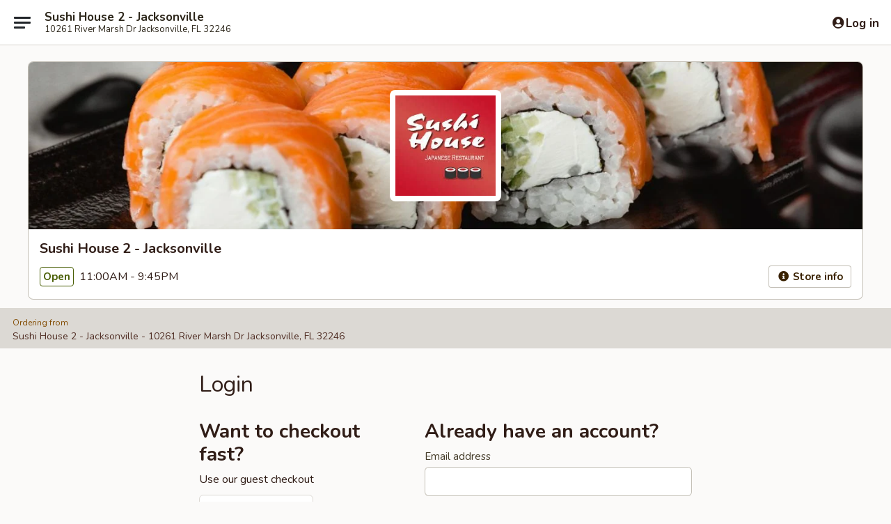

--- FILE ---
content_type: text/html; charset=utf-8
request_url: https://www.google.com/recaptcha/api2/anchor?ar=1&k=6LeS6lMUAAAAADOPnBKluMb49PS1NyzPT1kR87Re&co=aHR0cHM6Ly93d3cuc3VzaGlob3VzZWZsLmNvbTo0NDM.&hl=en&v=N67nZn4AqZkNcbeMu4prBgzg&size=invisible&anchor-ms=20000&execute-ms=30000&cb=p5wqnd8jw3x7
body_size: 49717
content:
<!DOCTYPE HTML><html dir="ltr" lang="en"><head><meta http-equiv="Content-Type" content="text/html; charset=UTF-8">
<meta http-equiv="X-UA-Compatible" content="IE=edge">
<title>reCAPTCHA</title>
<style type="text/css">
/* cyrillic-ext */
@font-face {
  font-family: 'Roboto';
  font-style: normal;
  font-weight: 400;
  font-stretch: 100%;
  src: url(//fonts.gstatic.com/s/roboto/v48/KFO7CnqEu92Fr1ME7kSn66aGLdTylUAMa3GUBHMdazTgWw.woff2) format('woff2');
  unicode-range: U+0460-052F, U+1C80-1C8A, U+20B4, U+2DE0-2DFF, U+A640-A69F, U+FE2E-FE2F;
}
/* cyrillic */
@font-face {
  font-family: 'Roboto';
  font-style: normal;
  font-weight: 400;
  font-stretch: 100%;
  src: url(//fonts.gstatic.com/s/roboto/v48/KFO7CnqEu92Fr1ME7kSn66aGLdTylUAMa3iUBHMdazTgWw.woff2) format('woff2');
  unicode-range: U+0301, U+0400-045F, U+0490-0491, U+04B0-04B1, U+2116;
}
/* greek-ext */
@font-face {
  font-family: 'Roboto';
  font-style: normal;
  font-weight: 400;
  font-stretch: 100%;
  src: url(//fonts.gstatic.com/s/roboto/v48/KFO7CnqEu92Fr1ME7kSn66aGLdTylUAMa3CUBHMdazTgWw.woff2) format('woff2');
  unicode-range: U+1F00-1FFF;
}
/* greek */
@font-face {
  font-family: 'Roboto';
  font-style: normal;
  font-weight: 400;
  font-stretch: 100%;
  src: url(//fonts.gstatic.com/s/roboto/v48/KFO7CnqEu92Fr1ME7kSn66aGLdTylUAMa3-UBHMdazTgWw.woff2) format('woff2');
  unicode-range: U+0370-0377, U+037A-037F, U+0384-038A, U+038C, U+038E-03A1, U+03A3-03FF;
}
/* math */
@font-face {
  font-family: 'Roboto';
  font-style: normal;
  font-weight: 400;
  font-stretch: 100%;
  src: url(//fonts.gstatic.com/s/roboto/v48/KFO7CnqEu92Fr1ME7kSn66aGLdTylUAMawCUBHMdazTgWw.woff2) format('woff2');
  unicode-range: U+0302-0303, U+0305, U+0307-0308, U+0310, U+0312, U+0315, U+031A, U+0326-0327, U+032C, U+032F-0330, U+0332-0333, U+0338, U+033A, U+0346, U+034D, U+0391-03A1, U+03A3-03A9, U+03B1-03C9, U+03D1, U+03D5-03D6, U+03F0-03F1, U+03F4-03F5, U+2016-2017, U+2034-2038, U+203C, U+2040, U+2043, U+2047, U+2050, U+2057, U+205F, U+2070-2071, U+2074-208E, U+2090-209C, U+20D0-20DC, U+20E1, U+20E5-20EF, U+2100-2112, U+2114-2115, U+2117-2121, U+2123-214F, U+2190, U+2192, U+2194-21AE, U+21B0-21E5, U+21F1-21F2, U+21F4-2211, U+2213-2214, U+2216-22FF, U+2308-230B, U+2310, U+2319, U+231C-2321, U+2336-237A, U+237C, U+2395, U+239B-23B7, U+23D0, U+23DC-23E1, U+2474-2475, U+25AF, U+25B3, U+25B7, U+25BD, U+25C1, U+25CA, U+25CC, U+25FB, U+266D-266F, U+27C0-27FF, U+2900-2AFF, U+2B0E-2B11, U+2B30-2B4C, U+2BFE, U+3030, U+FF5B, U+FF5D, U+1D400-1D7FF, U+1EE00-1EEFF;
}
/* symbols */
@font-face {
  font-family: 'Roboto';
  font-style: normal;
  font-weight: 400;
  font-stretch: 100%;
  src: url(//fonts.gstatic.com/s/roboto/v48/KFO7CnqEu92Fr1ME7kSn66aGLdTylUAMaxKUBHMdazTgWw.woff2) format('woff2');
  unicode-range: U+0001-000C, U+000E-001F, U+007F-009F, U+20DD-20E0, U+20E2-20E4, U+2150-218F, U+2190, U+2192, U+2194-2199, U+21AF, U+21E6-21F0, U+21F3, U+2218-2219, U+2299, U+22C4-22C6, U+2300-243F, U+2440-244A, U+2460-24FF, U+25A0-27BF, U+2800-28FF, U+2921-2922, U+2981, U+29BF, U+29EB, U+2B00-2BFF, U+4DC0-4DFF, U+FFF9-FFFB, U+10140-1018E, U+10190-1019C, U+101A0, U+101D0-101FD, U+102E0-102FB, U+10E60-10E7E, U+1D2C0-1D2D3, U+1D2E0-1D37F, U+1F000-1F0FF, U+1F100-1F1AD, U+1F1E6-1F1FF, U+1F30D-1F30F, U+1F315, U+1F31C, U+1F31E, U+1F320-1F32C, U+1F336, U+1F378, U+1F37D, U+1F382, U+1F393-1F39F, U+1F3A7-1F3A8, U+1F3AC-1F3AF, U+1F3C2, U+1F3C4-1F3C6, U+1F3CA-1F3CE, U+1F3D4-1F3E0, U+1F3ED, U+1F3F1-1F3F3, U+1F3F5-1F3F7, U+1F408, U+1F415, U+1F41F, U+1F426, U+1F43F, U+1F441-1F442, U+1F444, U+1F446-1F449, U+1F44C-1F44E, U+1F453, U+1F46A, U+1F47D, U+1F4A3, U+1F4B0, U+1F4B3, U+1F4B9, U+1F4BB, U+1F4BF, U+1F4C8-1F4CB, U+1F4D6, U+1F4DA, U+1F4DF, U+1F4E3-1F4E6, U+1F4EA-1F4ED, U+1F4F7, U+1F4F9-1F4FB, U+1F4FD-1F4FE, U+1F503, U+1F507-1F50B, U+1F50D, U+1F512-1F513, U+1F53E-1F54A, U+1F54F-1F5FA, U+1F610, U+1F650-1F67F, U+1F687, U+1F68D, U+1F691, U+1F694, U+1F698, U+1F6AD, U+1F6B2, U+1F6B9-1F6BA, U+1F6BC, U+1F6C6-1F6CF, U+1F6D3-1F6D7, U+1F6E0-1F6EA, U+1F6F0-1F6F3, U+1F6F7-1F6FC, U+1F700-1F7FF, U+1F800-1F80B, U+1F810-1F847, U+1F850-1F859, U+1F860-1F887, U+1F890-1F8AD, U+1F8B0-1F8BB, U+1F8C0-1F8C1, U+1F900-1F90B, U+1F93B, U+1F946, U+1F984, U+1F996, U+1F9E9, U+1FA00-1FA6F, U+1FA70-1FA7C, U+1FA80-1FA89, U+1FA8F-1FAC6, U+1FACE-1FADC, U+1FADF-1FAE9, U+1FAF0-1FAF8, U+1FB00-1FBFF;
}
/* vietnamese */
@font-face {
  font-family: 'Roboto';
  font-style: normal;
  font-weight: 400;
  font-stretch: 100%;
  src: url(//fonts.gstatic.com/s/roboto/v48/KFO7CnqEu92Fr1ME7kSn66aGLdTylUAMa3OUBHMdazTgWw.woff2) format('woff2');
  unicode-range: U+0102-0103, U+0110-0111, U+0128-0129, U+0168-0169, U+01A0-01A1, U+01AF-01B0, U+0300-0301, U+0303-0304, U+0308-0309, U+0323, U+0329, U+1EA0-1EF9, U+20AB;
}
/* latin-ext */
@font-face {
  font-family: 'Roboto';
  font-style: normal;
  font-weight: 400;
  font-stretch: 100%;
  src: url(//fonts.gstatic.com/s/roboto/v48/KFO7CnqEu92Fr1ME7kSn66aGLdTylUAMa3KUBHMdazTgWw.woff2) format('woff2');
  unicode-range: U+0100-02BA, U+02BD-02C5, U+02C7-02CC, U+02CE-02D7, U+02DD-02FF, U+0304, U+0308, U+0329, U+1D00-1DBF, U+1E00-1E9F, U+1EF2-1EFF, U+2020, U+20A0-20AB, U+20AD-20C0, U+2113, U+2C60-2C7F, U+A720-A7FF;
}
/* latin */
@font-face {
  font-family: 'Roboto';
  font-style: normal;
  font-weight: 400;
  font-stretch: 100%;
  src: url(//fonts.gstatic.com/s/roboto/v48/KFO7CnqEu92Fr1ME7kSn66aGLdTylUAMa3yUBHMdazQ.woff2) format('woff2');
  unicode-range: U+0000-00FF, U+0131, U+0152-0153, U+02BB-02BC, U+02C6, U+02DA, U+02DC, U+0304, U+0308, U+0329, U+2000-206F, U+20AC, U+2122, U+2191, U+2193, U+2212, U+2215, U+FEFF, U+FFFD;
}
/* cyrillic-ext */
@font-face {
  font-family: 'Roboto';
  font-style: normal;
  font-weight: 500;
  font-stretch: 100%;
  src: url(//fonts.gstatic.com/s/roboto/v48/KFO7CnqEu92Fr1ME7kSn66aGLdTylUAMa3GUBHMdazTgWw.woff2) format('woff2');
  unicode-range: U+0460-052F, U+1C80-1C8A, U+20B4, U+2DE0-2DFF, U+A640-A69F, U+FE2E-FE2F;
}
/* cyrillic */
@font-face {
  font-family: 'Roboto';
  font-style: normal;
  font-weight: 500;
  font-stretch: 100%;
  src: url(//fonts.gstatic.com/s/roboto/v48/KFO7CnqEu92Fr1ME7kSn66aGLdTylUAMa3iUBHMdazTgWw.woff2) format('woff2');
  unicode-range: U+0301, U+0400-045F, U+0490-0491, U+04B0-04B1, U+2116;
}
/* greek-ext */
@font-face {
  font-family: 'Roboto';
  font-style: normal;
  font-weight: 500;
  font-stretch: 100%;
  src: url(//fonts.gstatic.com/s/roboto/v48/KFO7CnqEu92Fr1ME7kSn66aGLdTylUAMa3CUBHMdazTgWw.woff2) format('woff2');
  unicode-range: U+1F00-1FFF;
}
/* greek */
@font-face {
  font-family: 'Roboto';
  font-style: normal;
  font-weight: 500;
  font-stretch: 100%;
  src: url(//fonts.gstatic.com/s/roboto/v48/KFO7CnqEu92Fr1ME7kSn66aGLdTylUAMa3-UBHMdazTgWw.woff2) format('woff2');
  unicode-range: U+0370-0377, U+037A-037F, U+0384-038A, U+038C, U+038E-03A1, U+03A3-03FF;
}
/* math */
@font-face {
  font-family: 'Roboto';
  font-style: normal;
  font-weight: 500;
  font-stretch: 100%;
  src: url(//fonts.gstatic.com/s/roboto/v48/KFO7CnqEu92Fr1ME7kSn66aGLdTylUAMawCUBHMdazTgWw.woff2) format('woff2');
  unicode-range: U+0302-0303, U+0305, U+0307-0308, U+0310, U+0312, U+0315, U+031A, U+0326-0327, U+032C, U+032F-0330, U+0332-0333, U+0338, U+033A, U+0346, U+034D, U+0391-03A1, U+03A3-03A9, U+03B1-03C9, U+03D1, U+03D5-03D6, U+03F0-03F1, U+03F4-03F5, U+2016-2017, U+2034-2038, U+203C, U+2040, U+2043, U+2047, U+2050, U+2057, U+205F, U+2070-2071, U+2074-208E, U+2090-209C, U+20D0-20DC, U+20E1, U+20E5-20EF, U+2100-2112, U+2114-2115, U+2117-2121, U+2123-214F, U+2190, U+2192, U+2194-21AE, U+21B0-21E5, U+21F1-21F2, U+21F4-2211, U+2213-2214, U+2216-22FF, U+2308-230B, U+2310, U+2319, U+231C-2321, U+2336-237A, U+237C, U+2395, U+239B-23B7, U+23D0, U+23DC-23E1, U+2474-2475, U+25AF, U+25B3, U+25B7, U+25BD, U+25C1, U+25CA, U+25CC, U+25FB, U+266D-266F, U+27C0-27FF, U+2900-2AFF, U+2B0E-2B11, U+2B30-2B4C, U+2BFE, U+3030, U+FF5B, U+FF5D, U+1D400-1D7FF, U+1EE00-1EEFF;
}
/* symbols */
@font-face {
  font-family: 'Roboto';
  font-style: normal;
  font-weight: 500;
  font-stretch: 100%;
  src: url(//fonts.gstatic.com/s/roboto/v48/KFO7CnqEu92Fr1ME7kSn66aGLdTylUAMaxKUBHMdazTgWw.woff2) format('woff2');
  unicode-range: U+0001-000C, U+000E-001F, U+007F-009F, U+20DD-20E0, U+20E2-20E4, U+2150-218F, U+2190, U+2192, U+2194-2199, U+21AF, U+21E6-21F0, U+21F3, U+2218-2219, U+2299, U+22C4-22C6, U+2300-243F, U+2440-244A, U+2460-24FF, U+25A0-27BF, U+2800-28FF, U+2921-2922, U+2981, U+29BF, U+29EB, U+2B00-2BFF, U+4DC0-4DFF, U+FFF9-FFFB, U+10140-1018E, U+10190-1019C, U+101A0, U+101D0-101FD, U+102E0-102FB, U+10E60-10E7E, U+1D2C0-1D2D3, U+1D2E0-1D37F, U+1F000-1F0FF, U+1F100-1F1AD, U+1F1E6-1F1FF, U+1F30D-1F30F, U+1F315, U+1F31C, U+1F31E, U+1F320-1F32C, U+1F336, U+1F378, U+1F37D, U+1F382, U+1F393-1F39F, U+1F3A7-1F3A8, U+1F3AC-1F3AF, U+1F3C2, U+1F3C4-1F3C6, U+1F3CA-1F3CE, U+1F3D4-1F3E0, U+1F3ED, U+1F3F1-1F3F3, U+1F3F5-1F3F7, U+1F408, U+1F415, U+1F41F, U+1F426, U+1F43F, U+1F441-1F442, U+1F444, U+1F446-1F449, U+1F44C-1F44E, U+1F453, U+1F46A, U+1F47D, U+1F4A3, U+1F4B0, U+1F4B3, U+1F4B9, U+1F4BB, U+1F4BF, U+1F4C8-1F4CB, U+1F4D6, U+1F4DA, U+1F4DF, U+1F4E3-1F4E6, U+1F4EA-1F4ED, U+1F4F7, U+1F4F9-1F4FB, U+1F4FD-1F4FE, U+1F503, U+1F507-1F50B, U+1F50D, U+1F512-1F513, U+1F53E-1F54A, U+1F54F-1F5FA, U+1F610, U+1F650-1F67F, U+1F687, U+1F68D, U+1F691, U+1F694, U+1F698, U+1F6AD, U+1F6B2, U+1F6B9-1F6BA, U+1F6BC, U+1F6C6-1F6CF, U+1F6D3-1F6D7, U+1F6E0-1F6EA, U+1F6F0-1F6F3, U+1F6F7-1F6FC, U+1F700-1F7FF, U+1F800-1F80B, U+1F810-1F847, U+1F850-1F859, U+1F860-1F887, U+1F890-1F8AD, U+1F8B0-1F8BB, U+1F8C0-1F8C1, U+1F900-1F90B, U+1F93B, U+1F946, U+1F984, U+1F996, U+1F9E9, U+1FA00-1FA6F, U+1FA70-1FA7C, U+1FA80-1FA89, U+1FA8F-1FAC6, U+1FACE-1FADC, U+1FADF-1FAE9, U+1FAF0-1FAF8, U+1FB00-1FBFF;
}
/* vietnamese */
@font-face {
  font-family: 'Roboto';
  font-style: normal;
  font-weight: 500;
  font-stretch: 100%;
  src: url(//fonts.gstatic.com/s/roboto/v48/KFO7CnqEu92Fr1ME7kSn66aGLdTylUAMa3OUBHMdazTgWw.woff2) format('woff2');
  unicode-range: U+0102-0103, U+0110-0111, U+0128-0129, U+0168-0169, U+01A0-01A1, U+01AF-01B0, U+0300-0301, U+0303-0304, U+0308-0309, U+0323, U+0329, U+1EA0-1EF9, U+20AB;
}
/* latin-ext */
@font-face {
  font-family: 'Roboto';
  font-style: normal;
  font-weight: 500;
  font-stretch: 100%;
  src: url(//fonts.gstatic.com/s/roboto/v48/KFO7CnqEu92Fr1ME7kSn66aGLdTylUAMa3KUBHMdazTgWw.woff2) format('woff2');
  unicode-range: U+0100-02BA, U+02BD-02C5, U+02C7-02CC, U+02CE-02D7, U+02DD-02FF, U+0304, U+0308, U+0329, U+1D00-1DBF, U+1E00-1E9F, U+1EF2-1EFF, U+2020, U+20A0-20AB, U+20AD-20C0, U+2113, U+2C60-2C7F, U+A720-A7FF;
}
/* latin */
@font-face {
  font-family: 'Roboto';
  font-style: normal;
  font-weight: 500;
  font-stretch: 100%;
  src: url(//fonts.gstatic.com/s/roboto/v48/KFO7CnqEu92Fr1ME7kSn66aGLdTylUAMa3yUBHMdazQ.woff2) format('woff2');
  unicode-range: U+0000-00FF, U+0131, U+0152-0153, U+02BB-02BC, U+02C6, U+02DA, U+02DC, U+0304, U+0308, U+0329, U+2000-206F, U+20AC, U+2122, U+2191, U+2193, U+2212, U+2215, U+FEFF, U+FFFD;
}
/* cyrillic-ext */
@font-face {
  font-family: 'Roboto';
  font-style: normal;
  font-weight: 900;
  font-stretch: 100%;
  src: url(//fonts.gstatic.com/s/roboto/v48/KFO7CnqEu92Fr1ME7kSn66aGLdTylUAMa3GUBHMdazTgWw.woff2) format('woff2');
  unicode-range: U+0460-052F, U+1C80-1C8A, U+20B4, U+2DE0-2DFF, U+A640-A69F, U+FE2E-FE2F;
}
/* cyrillic */
@font-face {
  font-family: 'Roboto';
  font-style: normal;
  font-weight: 900;
  font-stretch: 100%;
  src: url(//fonts.gstatic.com/s/roboto/v48/KFO7CnqEu92Fr1ME7kSn66aGLdTylUAMa3iUBHMdazTgWw.woff2) format('woff2');
  unicode-range: U+0301, U+0400-045F, U+0490-0491, U+04B0-04B1, U+2116;
}
/* greek-ext */
@font-face {
  font-family: 'Roboto';
  font-style: normal;
  font-weight: 900;
  font-stretch: 100%;
  src: url(//fonts.gstatic.com/s/roboto/v48/KFO7CnqEu92Fr1ME7kSn66aGLdTylUAMa3CUBHMdazTgWw.woff2) format('woff2');
  unicode-range: U+1F00-1FFF;
}
/* greek */
@font-face {
  font-family: 'Roboto';
  font-style: normal;
  font-weight: 900;
  font-stretch: 100%;
  src: url(//fonts.gstatic.com/s/roboto/v48/KFO7CnqEu92Fr1ME7kSn66aGLdTylUAMa3-UBHMdazTgWw.woff2) format('woff2');
  unicode-range: U+0370-0377, U+037A-037F, U+0384-038A, U+038C, U+038E-03A1, U+03A3-03FF;
}
/* math */
@font-face {
  font-family: 'Roboto';
  font-style: normal;
  font-weight: 900;
  font-stretch: 100%;
  src: url(//fonts.gstatic.com/s/roboto/v48/KFO7CnqEu92Fr1ME7kSn66aGLdTylUAMawCUBHMdazTgWw.woff2) format('woff2');
  unicode-range: U+0302-0303, U+0305, U+0307-0308, U+0310, U+0312, U+0315, U+031A, U+0326-0327, U+032C, U+032F-0330, U+0332-0333, U+0338, U+033A, U+0346, U+034D, U+0391-03A1, U+03A3-03A9, U+03B1-03C9, U+03D1, U+03D5-03D6, U+03F0-03F1, U+03F4-03F5, U+2016-2017, U+2034-2038, U+203C, U+2040, U+2043, U+2047, U+2050, U+2057, U+205F, U+2070-2071, U+2074-208E, U+2090-209C, U+20D0-20DC, U+20E1, U+20E5-20EF, U+2100-2112, U+2114-2115, U+2117-2121, U+2123-214F, U+2190, U+2192, U+2194-21AE, U+21B0-21E5, U+21F1-21F2, U+21F4-2211, U+2213-2214, U+2216-22FF, U+2308-230B, U+2310, U+2319, U+231C-2321, U+2336-237A, U+237C, U+2395, U+239B-23B7, U+23D0, U+23DC-23E1, U+2474-2475, U+25AF, U+25B3, U+25B7, U+25BD, U+25C1, U+25CA, U+25CC, U+25FB, U+266D-266F, U+27C0-27FF, U+2900-2AFF, U+2B0E-2B11, U+2B30-2B4C, U+2BFE, U+3030, U+FF5B, U+FF5D, U+1D400-1D7FF, U+1EE00-1EEFF;
}
/* symbols */
@font-face {
  font-family: 'Roboto';
  font-style: normal;
  font-weight: 900;
  font-stretch: 100%;
  src: url(//fonts.gstatic.com/s/roboto/v48/KFO7CnqEu92Fr1ME7kSn66aGLdTylUAMaxKUBHMdazTgWw.woff2) format('woff2');
  unicode-range: U+0001-000C, U+000E-001F, U+007F-009F, U+20DD-20E0, U+20E2-20E4, U+2150-218F, U+2190, U+2192, U+2194-2199, U+21AF, U+21E6-21F0, U+21F3, U+2218-2219, U+2299, U+22C4-22C6, U+2300-243F, U+2440-244A, U+2460-24FF, U+25A0-27BF, U+2800-28FF, U+2921-2922, U+2981, U+29BF, U+29EB, U+2B00-2BFF, U+4DC0-4DFF, U+FFF9-FFFB, U+10140-1018E, U+10190-1019C, U+101A0, U+101D0-101FD, U+102E0-102FB, U+10E60-10E7E, U+1D2C0-1D2D3, U+1D2E0-1D37F, U+1F000-1F0FF, U+1F100-1F1AD, U+1F1E6-1F1FF, U+1F30D-1F30F, U+1F315, U+1F31C, U+1F31E, U+1F320-1F32C, U+1F336, U+1F378, U+1F37D, U+1F382, U+1F393-1F39F, U+1F3A7-1F3A8, U+1F3AC-1F3AF, U+1F3C2, U+1F3C4-1F3C6, U+1F3CA-1F3CE, U+1F3D4-1F3E0, U+1F3ED, U+1F3F1-1F3F3, U+1F3F5-1F3F7, U+1F408, U+1F415, U+1F41F, U+1F426, U+1F43F, U+1F441-1F442, U+1F444, U+1F446-1F449, U+1F44C-1F44E, U+1F453, U+1F46A, U+1F47D, U+1F4A3, U+1F4B0, U+1F4B3, U+1F4B9, U+1F4BB, U+1F4BF, U+1F4C8-1F4CB, U+1F4D6, U+1F4DA, U+1F4DF, U+1F4E3-1F4E6, U+1F4EA-1F4ED, U+1F4F7, U+1F4F9-1F4FB, U+1F4FD-1F4FE, U+1F503, U+1F507-1F50B, U+1F50D, U+1F512-1F513, U+1F53E-1F54A, U+1F54F-1F5FA, U+1F610, U+1F650-1F67F, U+1F687, U+1F68D, U+1F691, U+1F694, U+1F698, U+1F6AD, U+1F6B2, U+1F6B9-1F6BA, U+1F6BC, U+1F6C6-1F6CF, U+1F6D3-1F6D7, U+1F6E0-1F6EA, U+1F6F0-1F6F3, U+1F6F7-1F6FC, U+1F700-1F7FF, U+1F800-1F80B, U+1F810-1F847, U+1F850-1F859, U+1F860-1F887, U+1F890-1F8AD, U+1F8B0-1F8BB, U+1F8C0-1F8C1, U+1F900-1F90B, U+1F93B, U+1F946, U+1F984, U+1F996, U+1F9E9, U+1FA00-1FA6F, U+1FA70-1FA7C, U+1FA80-1FA89, U+1FA8F-1FAC6, U+1FACE-1FADC, U+1FADF-1FAE9, U+1FAF0-1FAF8, U+1FB00-1FBFF;
}
/* vietnamese */
@font-face {
  font-family: 'Roboto';
  font-style: normal;
  font-weight: 900;
  font-stretch: 100%;
  src: url(//fonts.gstatic.com/s/roboto/v48/KFO7CnqEu92Fr1ME7kSn66aGLdTylUAMa3OUBHMdazTgWw.woff2) format('woff2');
  unicode-range: U+0102-0103, U+0110-0111, U+0128-0129, U+0168-0169, U+01A0-01A1, U+01AF-01B0, U+0300-0301, U+0303-0304, U+0308-0309, U+0323, U+0329, U+1EA0-1EF9, U+20AB;
}
/* latin-ext */
@font-face {
  font-family: 'Roboto';
  font-style: normal;
  font-weight: 900;
  font-stretch: 100%;
  src: url(//fonts.gstatic.com/s/roboto/v48/KFO7CnqEu92Fr1ME7kSn66aGLdTylUAMa3KUBHMdazTgWw.woff2) format('woff2');
  unicode-range: U+0100-02BA, U+02BD-02C5, U+02C7-02CC, U+02CE-02D7, U+02DD-02FF, U+0304, U+0308, U+0329, U+1D00-1DBF, U+1E00-1E9F, U+1EF2-1EFF, U+2020, U+20A0-20AB, U+20AD-20C0, U+2113, U+2C60-2C7F, U+A720-A7FF;
}
/* latin */
@font-face {
  font-family: 'Roboto';
  font-style: normal;
  font-weight: 900;
  font-stretch: 100%;
  src: url(//fonts.gstatic.com/s/roboto/v48/KFO7CnqEu92Fr1ME7kSn66aGLdTylUAMa3yUBHMdazQ.woff2) format('woff2');
  unicode-range: U+0000-00FF, U+0131, U+0152-0153, U+02BB-02BC, U+02C6, U+02DA, U+02DC, U+0304, U+0308, U+0329, U+2000-206F, U+20AC, U+2122, U+2191, U+2193, U+2212, U+2215, U+FEFF, U+FFFD;
}

</style>
<link rel="stylesheet" type="text/css" href="https://www.gstatic.com/recaptcha/releases/N67nZn4AqZkNcbeMu4prBgzg/styles__ltr.css">
<script nonce="8iHDu-3xt2O5lqz-az6D3Q" type="text/javascript">window['__recaptcha_api'] = 'https://www.google.com/recaptcha/api2/';</script>
<script type="text/javascript" src="https://www.gstatic.com/recaptcha/releases/N67nZn4AqZkNcbeMu4prBgzg/recaptcha__en.js" nonce="8iHDu-3xt2O5lqz-az6D3Q">
      
    </script></head>
<body><div id="rc-anchor-alert" class="rc-anchor-alert"></div>
<input type="hidden" id="recaptcha-token" value="[base64]">
<script type="text/javascript" nonce="8iHDu-3xt2O5lqz-az6D3Q">
      recaptcha.anchor.Main.init("[\x22ainput\x22,[\x22bgdata\x22,\x22\x22,\[base64]/[base64]/[base64]/bC5sW25dLmNvbmNhdChTKTpsLmxbbl09SksoUyxsKTtlbHNle2lmKGwuSTcmJm4hPTI4MylyZXR1cm47bj09MzMzfHxuPT00MTB8fG49PTI0OHx8bj09NDEyfHxuPT0yMDF8fG49PTE3N3x8bj09MjczfHxuPT0xMjJ8fG49PTUxfHxuPT0yOTc/[base64]/[base64]/[base64]/[base64]/[base64]/MjU1Okc/[base64]/[base64]/bmV3IEVbVl0oTVswXSk6eT09Mj9uZXcgRVtWXShNWzBdLE1bMV0pOnk9PTM/bmV3IEVbVl0oTVswXSxNWzFdLE1bMl0pOnk9PTQ/[base64]/ZnVuY3Rpb24oKXtyZXR1cm4gdGhpcy5BaSt3aW5kb3cucGVyZm9ybWFuY2Uubm93KCl9OmZ1bmN0aW9uKCl7cmV0dXJuK25ldyBEYXRlfSxPKS5LcT0oTy5kcj1mdW5jdGlvbihuLGwsUyxHKXtpZigoUz1tVihTKT09PSJhcnJheSI/[base64]/[base64]\\u003d\x22,\[base64]\\u003d\\u003d\x22,\x22wqrCh13CsCIiSwliwooaFmgLwpbClsK+wrdYw7hcw47DisK0wpY2w5sSwp/DnQvCugTCusKYwqfDrD/[base64]/wozCpCLDnSrCiMK+wq3Ci8OjR8OUwqjCvcOPfETCjHnDsRfDrcOqwo9jwp/DjyQbw7hPwrpaK8KcwpzCiR3Dp8KFDsKsKjJQAsKOFQDCnMOQHQJpN8KRHsK5w5NIwp3CuwpsPMOzwrc6ZTfDsMKvw7/DmsKkwrRaw5TCgUwMVcKpw51MfSLDusKjesKVwrPDlcOzfMOHYMKdwrFEQEYrwpnDkxAWRMObwp7Cri8/[base64]/Drx5mw6t2w49bwpvDtmofwrhAwqXDpMKnw5lLwojDu8KpHglgOcKmR8O/BsKAwr7CpUrCtyLCpT8dwpDCrFLDlkATUsKFw4bCvcK7w67CksOvw5vCpcOhUMKfwqXDtVLDsjrDvMO8UsKjE8KeOABkw4LDlGfDkcOUCMOtScKPIyULUsOOSsORahfDnTVbXsK4w7/DscOsw7HCi30cw64nw4A/w5N5wpfClTbDvCMRw5vDvhXCn8O+Xig+w41Ww7YHwqUEHcKwwrwTH8KrwqfCosKFRMKqfj5Dw6DCpMKLPBJUAm/CqMKOw6jCnijDrTbCrcKQMgzDj8ODw4/CuBIURMOywrAtcVkNcMOYwp/[base64]/CncO/[base64]/DtMORCXLCvMK9w4/CmRbDl8KCw6rDmcKswqMvwrd9TFV2w7PCqCUYbsKyw4XCtMKoYcOEw5nDisKMwqtzQF5HHcK4fsK2wqsaAMOqM8OWBMOYwp7DqVDCqF7DusOWwpbClcKAwr9ePMO3w4rDuQUfDhnCojx+w5UnwpY6wqTCg1TCvcO3w6fDpXV/wpLCpcORDTDCk8ORw7gGwrfCthdQw5UtwrQ/w69iw7PCkcKrYMOswoBpwoF3HcOvMsKGVjbCnCLDsMOsfsKASMKswp15w7dqGcOLw70lwph0w74qHsK0w6/[base64]/DmMO9WcOwZwZnJcKQw6A4w4PCr8KcwqgWw6/[base64]/Cp8KOCWbDp0rDmMKlwqbDmsOiw70WFRXCj3DCp0BCw7x+R8K6VMKDBW7CrMK6wp4+w7VpK2PDsBbCs8KxSBxWD18CNnvDh8KKwrAfw7zClsK/wrotPR8lGn02UMKmUcOCw5BfT8Kmw58VwqZVw6/Dpy7DmhjDkcO8fWh/w4/DsC1GwoPDlcK/w4s2w4F/E8KIwoAWBsK+w4gBw4nCmcOqGMONw67DgsOgGcK/CsKjCMOaHTPCnDLDtAJjw67Cvjx4DyXCrcOTNMO2w4V8wqgZdsOhw73DhsK2YVzCuCh/w5PDrDfDhn4hwoZew7TCu3YmcSIaw5HDhW8XwoXDosKIw7cgwp4jw67Cs8K4PyoSASbDmStiU8OZJcOnblXCisKgZ1RlwoLDlMO6w5/Cp1PDp8KqZFhIwq9SwqzColLDkcOzw7nCrsOtwrzDn8OowrozXcOJJyM+woo7aXltw6MhwrHCosO0w4BjFcKTKsOcGcKAGHPChQ3DvzI4w4TClMOKZy8QAX7DpQYCImfCtsKmWHXDngTDg3vCmi4bw5xCbzTCi8OFbMKvw7/ChMKjw7rCjW8rd8KgHBPCssOmw5/CtXLDmVvCl8KhQMOHG8Oew5h1wrzDrxVZGW1Kw6RkwpRNAUh6OXZZw4k8w415w7/DsEYAKUrCp8KQwrhJw5opwr/Ci8Kww6XCmcKLQcKKKwp0w6kDwrphw5kgw6Erwr3DmADChF/CssOMw4o/a2lYwofCicKnTsONU3IxwrtBHQcIEMOkWxNAXcKQLsK/w4jDl8KsAUDCrcKIHlBgSCVnw5TCh2vDvFLDoAF4R8O+ASLClEBmHsK5FcOILMOcw6DDmMK/[base64]/DmyzDhcKLFcKfa0TDrsKYw6U0GGJYw6LCocOVdz3DkDtxw7TDscK2wo3Cl8K8V8OTIE4ie1VAwpoCw6F5wpFQwqDCl07DhVDDpjB7w7jDnXF2wp5WclJaw5zCtTHDq8KrPDBWEXHDgXHDqsKHNFLChMOsw5pLcCUCwrM/SsKFD8KjwqcSw6gxaMO7dcKYwrFywqjCrWvCi8KuwpQIFcKqw5ZycXfCv1wQO8K3eMKDEMOSfcK+bk3DjSvDkUjDqm7DsXTDsMOTw7h1wpJ9wqTCpcKnw4vCpHBmw4o/RsK1wpjDlMOzwqPDmhUcbMK/ScOqw7oULQ3Do8OCwopVM8KvT8K5FmbCl8O5w6R7PnZneSrCrhvDrsKKODzDtAVGw6LCgmXDij/Di8OqBBPDvDnCpcOHSFE/wrApw4c4Q8OKeUFfw6DCpWDDgMKEKHTChVfCumhXwrbDk2/CocOWwq3CmBBEZMK7CsKpw5RPaMKdw6IQfcKIwpjCnCljaCk1C1zDli9vwpZaSXMIaD8Zw5A3wpvDmBFzBcOkblzDoX/CiXnDi8OIb8KZw4pDQTIuw6Ebf3E4FcOMb2MDwqrDhxZBwplrcMKpP3cmCcKJw53DqsOBw5bDosOKaMOLwrY2HsOGw43DicOFwqzDs38XVwTDpmsbwr/Cqj7DoRYaw4U1MMK/w6LDm8O6wpPDlsOZA3vCnSQzw47Dm8OZB8OTw68Nw4zDiUvDqQLDhwXChERGUcOUTwXDmCtsw63DjnIewpBlwoEabVrDgsOQIMKBF8KjCMOLfsKrT8OaQgxBI8Kmc8ORVElsw4jCgSvCpkvChXvCqXPDh39Iw7ctNsOaXSQRwpjDoCpOUETCrQY9wqLDli/DosOrw73CqWwJw4rDpS4ywobCh8OAwp3Dt8K0GkXCgsKOGD8HwqEEw7dbwoLDpRPCsT3DpS5WRcKDw70If8Krwos1X3rDgsOOdiZUL8Kiw4rDpl7CryE9V0Fpw7nCnsOuTcO4w5lQwrVQwrU/w5lHLcO+w6bDqMKqHAPDl8K8wp/CgsOjaUXCssKgwonCgWTDnUjDiMO7YTorVcKWw49fwo7DrFrCgsKeDMKscgXDtmzDo8KUFsOqEWEcw4gdSMOLwrAbNcO+Xxx/wovCisKTwpddwqplcGDDp1gtwqXDhcK+wpfDtsKZw7BSHj7CrcK7KXdWwrbDgMKAWmsXNMO1wpLCgBXDvsO5cUI9wp/DpsKJOsO0TWDCnsO/w4TDn8O7w4XDmHlww4NZA0h9w40WD1knQCHDh8OFeEHCiFLDmGvDoMOqW1LCk8OwGA7CtknCnGFgKsOiwpXClVPCpmA3Ih3DnXvDj8KTw6MiBUkAd8OMWsK6wozCuMOVBw/[base64]/ChcK3AcK7w6vDp8K9wr/DvGszLmEQw67CnjPCk0Iuw4QZFxNCwo8ra8Obwr4Bwo7DlcK6B8K/[base64]/Cjj1lTMONMsOjw7IpYMONwr8VCHFSwpB0OzvCh8O8w5ROaSrDknFDNA/Dtm0+XMKBwq/Cpxdmw43DgMKfwoc+CMKGwr/DtcOOHsKvw6DDp3/CjAgJWsOPwr45w7YAB8KFwrBMacKcw4PDh39QRWvDsggEFCt+w6XDvCLCrsKgwp3DsFJjYMKyTVHDk3TDiBnCklvDvBXClMK6w5jDtlFhwoBOfcOywpnCvzPCpcOYbsKfw7vDsR1gcwjDscKCwq3DnkUVFXjDnMKnQsKVw4tawoTDusKtf0nCq0/DoRHCi8KzwqDDp3ZrU8OsFMOGA8KXwqROwpzCmT7Du8O8wpEOGMKvJ8KhW8KMGMKSw45Dw4dewqx1d8OMwoTDk8Khw7l/wrHDt8OVw79Jwo82w6Ikw4LDqXZkw6csw4TDgMKfwp3CuhrCj0nCm1PDhCHDtMKXwqXDrMKOwrx4DxZiHUJmY3TCpTrCvsOWw4vDncOZScKlw4gxFRHClBY0awHCmA1UecKjK8KWIjzDjkrDniLCol/DjTfCv8O9Ilhtwq7DhcKsfE/Cp8OQTsKMwp8kwonDpMONwonCiMODw4XDq8OhL8KqUV3DnsKUTVAxw4XDgmLCqsKED8Opwoxcw5PCrcKXw4B/wp/ChF9KGcKYw5BMBkMiDlY7Ey0pRsKNw5JQLwfDuEfCigs/OW7ClMOhw4FCS2p3w5clWGVRNBdhw4xEw4xMwqogwr3Cn0HDrxLCrR/CnGDDqxdDTwBfdCXCmjZBQcO+wonDlj/CtsKDLMKoP8O9w4HCtsKEcsKjwrt/w4LDlSjCpcK6eiYrFy9mwohrBl5Nw7hWw6Y6PMOeTsOYwpEZTUrDjCHCrlnCuMOqwpVxUCMYworDhcK9acOzK8K/w5DClMOAeggLLArDomHCrsOuHcOZfsK8GmjCgcKkSsO9YMKJEsO+w5LDjSLDgkUMdcOKwpTCjx3Dm38ewrDCvsOKw63Cs8OmO1vChcOIwqsuw4HDqsKLw5TDrVrDocKXwq/DrkLCq8Ktw4nDpljDgMKRQgvCrMKYwq3CtX/DgCnDiwYhw49zCsOcUsOzwq3Dl0LCnMK0w7ENHsOnwrrDs8KXEEQ9wrvCiUPDssKDw7tuwrkfYsKrLMKkXcKMTykFw5V0C8KZwo/CskLCm1xEw4TCtMK5FcOuw69ub8OrewQkwpJfwrk+RsKvHsKWfsOqVUwgwpHCosODMk00QEJLAkZ7bmTDqFYbXcOVX8Odwp/Dn8KiUyVrbcODGBMhdsK2w4jDpjtTwpxUfjbCo0drRmDDhcOVw7TDk8KlAwLCp3RbJDjCr1DDusKtPH7Chm07wofCj8KUw7TDph/DlVc2w4/CqMOSw7xmw5XCrsKgI8OYNsKfwpvCsMOHFjlrJETCp8OyA8Otw44vAcKpd2/Cp8KiW8KcdEvDgl/[base64]/Dlx8YLcOSLcKnw7sawpHDmsKWOnTCgUcOw6c5wqHDhXdOw5k8woU5CRrDi2Jie150w6nChsOjEMOxGW/[base64]/CinfClsOJfMOaw41nWsOPw4vDj8OTw65uwqnDukrCmQBqFDIzECcSYMOJUyPCjTzDs8OJwobDgsOhw4cMw6rCvCpAwrhQwprDo8KeLjsGG8OnVMOSQMKXwpHDuMOHwqHCuSPDlQFZQcO8AsKaCMKeV8Ofw6bDnlcawpXDkEJdwr5rw6Umw77Dt8KEwpLDuV3Cl0/CgMOlNAjDizzCvMOKLXh+w75kw57CoMOMw4VbFDrCqcOfAXR4Dx1jD8O3wpNwwp9nCB57w6wYwq/Cr8OWwp/[base64]/Cu8ONwqjCl8OxdRRyw6zDshrDg8Kyw7xaSMKcwpBOQMO/[base64]/CuhRjw5xlbn3Dq8KjwqJBe3paYnVIF3jDtsOQDiUwPFlWTMKDbcOLK8KtKgnCisOPJBXDscKPIMKGw5PDuwB8DD0ewoR5RsOjwpfCuTJ/LMKSdyjDmsOuwohzw4gRBMOxNBTDtDjCiT8tw7sVw5fDrsKIw5fCuV0fZHR9QsOoPMK5eMOJwr/Cn3oSwr3CpsKsRCURa8ObGsOIwoTDtMOYGTHDkMKyw70Ww6UoQwbDqsKFYgHCgnNOw5vCtMKXcsKkwrXCgkIQw6/[base64]/[base64]/ChWbCl8OYw59hwr7CjsOzIB7CuHh0fsOHKMKYBzPCrgkjI8KwdhrCrHrCp1MBwqB7fkrCsTZmw6xpVybDrFrDncKQTEvDrVLDvTPDmMOvKU4gO2R/[base64]/DscKpVVQLZsKIMsK0wp3CqWXDh8K4EMOhw7hxw7HChcKkw7/DlwPDj03Ds8Oiw4TCs1bCnmTCtcKzw50Bw756wrVVCBUDw4bCgsKuw5Qpw63Dp8OXBsK2wo9iXMKHw6MzIiPCmSJ9wqoZw68jwokdwonCjMOpfHrChGHDgDnDszvDmcKrwqrCjMOeasOufcOmRGx7w5pOw4HCjUXDtsObDMO2w4Vtw4rDjF1OambDsC/ClTlKwoDDghMUIi3Dp8K8Dgltw6BfVcODNFbCsiZSEMOZwpV/wpXDusKBQknDlMOvwrxLEMOPeArDu1g+wrFAwp5xLXBXwpbDncKgw4oAEjh5KmDDksKaHcK7XsOdw7NqOz4gwo0Dw5PCvUUtw4nDtsK4LcO0NsKIKcKiWV/[base64]/[base64]/VsKGIS1PJMK3w4huw5/CuEnDsyvDi2/Dr8Kzwp3CrSDDgcO7wr/Dkj7CssODw57Cin4Kw5MYw4tBw6UsYng3EsKkw5cNwoPClMOrwovDkcOzPB7Co8OoRBFyAsKsTcOGDcOmw7dSOMKwwrkvEifDlcKYwoHCo093wprDpy3DigTCq2wWOWpUwq3Ct3LChMKvdcOewr5ZI8KfNcOtwr3Cn3ZHTnYfHcK/wrcrwqBjwpZ7w4LDnQHCmcOIw6gKw7bCr0Eew7k9b8OgFWzCjsKWw5HDqCPDmMKdwqbCmUVRwo5/wpwxwr53wqopMMOZJGnDpETCqMOoBX3Cq8KRw77CvMO7FQcPw4jCghARXjnDrDjDpVYWw5pMwrLDh8KtD2wZwrYzTMKwBi3DkX5uXcKbwpXCkDLCucOgw4ocHSPDtUV/OCjCuUAIwp3CvFN+wonCuMKVZEDCo8OCw4PDqAcgAUIDw6dcaHzCn0JpwpLDscKRw5XDvjbCh8OZM1/ClUnCg3ZsFh1gw7gPBcONNMKaw4XDtTPDhT3CjARUTFQgwqQ+L8Kgwoppw5cDHmB9D8KNY37CkcKSRntXw5bDlmnCp2XDux7CtVpRRGotw4Fqw5bCmyPDv1/CqcOzwq0uw47CukwASwViwrLDvnsuV2VzNDHDj8OBw7k6w6sZw6s7GsKyD8KWw6g4wowKY37DlMO3w7Flw4PCpTI/wrcmc8KQw6bDlsKJQcKVOVXDh8Krw5/DsQxNeEQXwpIIOcKcQsKadjnCvcKVw6jDmsOXXcO9MnkbBg1kwrHCsAsyw6rDj3vChngZwoPCocOIw4rDsDnDqMOCNE8TSMO2w6bDhgJVwp/[base64]/w4TCssODQGQecn3CisO0woPCtcKKQMOkVcOxCcKMW8KGS8KcXyLCnCt2M8Kpw4LDrMKwwqDDn0AlNcOXwrDDkcO9SgoKwp/DiMOlP13DoXUGUyTCmycncMOhcy/[base64]/wrLCjgVpw5vDtMODQ8Ovw7LDsk95w4tUccKawp4zPC5gHzXCg1DDn0RxYMOvw6k+Z8Oxwp0IcnbClHEhwpLDvsKUAMK7V8KLBcOqwp/Cm8KNw5VTwpJoR8OrMm7CnVR2w5PDozfCqCs1w58ZMMOYwr1Fw5bDlsOKwqF1QTUUwpnCi8OccVzCkMKJBcKpw7kmw5EyA8KZEMOdBcKGw5oERMK1AAnChlIrZG47wofCu2cHwobDoMK/ccKuXsOSwrfDosOeCnPDs8ODG2IQw6HCncOAC8KvGy3DpsK9VwrCi8K/wpI+w4dgwo/CnMORQlkqCMOcXALCiXUgXsKEKgzDsMKtwoRCODvDhGDDqXPCg0vCqW1qw4gCw67ConTCv1FsZsOCZCcQw77CjMKSKFfClBzCocOTwq8Hw7hMw5YEBlLCqgrCpcKrw5dTwoYMUHMdw64SDcOhT8KqRMOrwqsywoDDgikmw6/DkMKsY0DCtcK0w6FqwovCuMKAJsOUdmLCphTDvD7CsmTCrz3Djn9MwpJmw5LDvsO9w4Ebwqw1HcOwE3Fyw63Ct8O8w53Dj3ZHw6Y6w4fCtsOKw6hdUGvCmcK9V8OQw58Bw7TCqcKYE8K9F35hw685J0wbw67Dp0zDnDTClcKpw7Qac2LDtMKgCsOhw7lePH/[base64]/eGfCj8KVw5pUFT9iAMOHwr8+IScCwpMkZsKxw4cDWVHCgkXDrsKsw5wdFsKNKsOFw4HCrMOGwphkH8KnUsKyUsOcw7RHR8OuB1ooTcKpbwvCjcOGwrBuIsOrJz7DvMKPwp7DjsOXwrhlI3N2Ew9Zwo/[base64]/ClnIuNUxRfFJiYUxgd8KGXMKwwoAwMsOmCsOJN8KtIMOcTMOmPsO/acObw7Y7w4YRVMKlwplIUwE2InBCPMKVUzlmDXVVw5/DjsODw64/[base64]/DtMKXw4LCpcOww6gMNx1HBCHDuUA4w4QRwoF4GV9fYH/DnMODw4jCsnzCt8OuEAfCnEnCp8OjcMKOIULDksKaSsKYwopiAGd9IsKPwrtRw5PCijsrwr/CjMKQbsOLwqoPw58+AsOCER/ChsK0OcOPJy5qwqDCgsOyMsOlw4McwoBoUEREw7TDjCgfIMKte8KreEU5w50dw4jCvMOMAsOpw6tsPMK6KMKjTxJjwpnCiMKwGMKeMMKgVsOIQ8O8YMKzXk5cPMOFwo0Ew63CmcKQw7MUEA3DtsKJw47DtRkJJUwvwqDCpUgRw7zDq0zDuMKDwqc/RFjCs8KkfF3DrcOBcxfCqAbCmkUzYMKlw5DCp8OxwohSKcK3WMKxwopmw5nCqF5xXsOiUMO7Sykhw5nDp1wOwqFoBsKSesOUGmnDmnMpV8OowqnCqnDCh8O9XMKQSXkoR1INw6t9BCrDtEMXw6nDk27Cu2tJCQ/DkwrDiMOlw7sxwp/DjMKbM8OUaxtAecODw7YzE2nCjsK0HsKMwofDhz9LDcKbw6ppTcOsw6M+WDItwqh/w6fDtmlGU8Oxw5HDvsOidMKpw7Rlwp1LwqBkwqMmKCUqwpbCi8OrWAfCoEsccMOMScOqFsKXwqkHMDPCnsOQw6TCmMO9w7/Co3zDrzPCgxrCp1zCsDrDmsOKwo/DsjnCk21UM8KTwpnCsQTCtFTDuEckw4MewrjDgMK+w47DqCQKZMOuw63DocO/JMKIwpvDrcOXw5LCvxMLwpJ2wqlpwqRtwq3CtRZ1w5JsJ1XDm8ODNw7DhljDmMO4HcOTw41kw5QcIcOXwoLDm8ODFlvCtiAnHyHDvwNdwr8nw4PDknA4PX7CgBkmAcK/EThvw51KNTFywo/[base64]/[base64]/CpgF9DsOBwrkewqTCllXDsUvDpgLDlkrCmh/DqcK7UcKZazxDw4kGGi1Gw40pw6gyDMKLby4Adx8VWioVwpLCqnLDtyrCtMODwrsHwosmw7jCgMOZwpouVsOPw5zDvcOOC3nConDDjcKdwoYewpYKw6IBAEvCu05qwroWXwTDr8OVOsKlBVTCuGpvHMKQwodmcCU0QMOVw67CvHgUwojDiMKuw63DrsO1Gi1ea8K/[base64]/Cs8OAIMKow6fCkUXCpCzDiSTCt2g3PsOvPMK/ZGbDrMK0IEVZw7/CuiPCm0IGwpzDpMKdw4gjwrXCh8O5FsKxHsK3AMOjwpcqFiHCoVNncgPCvcO4RAQmC8KBwqc3woslY8OXw7Zrw5d8wpZDQcO8EcKuw5NJV2xOwo52wpPClcOQYcOjRzbCmMOow6Ffw5HDk8KpWcO2w5HDi8OSwp0Gw57CksOlEBTDqTE1wo/DrcKaJWhPLsOdBRPCqMKwwp98w7fDicOawpEWwrHCoFFcw6NEw6c7wqs4RxLCtVvCm07Cig/CmcO9TGLCj0pDQsKrVzHCrsOJw4kbKBx+WVldPsOGw5TDqMOnLFTDtjpVNkUDOlLCqSARfiUiByEVUcKGGh3DtsO1AMO/wqrDjsKEcjgmaXzCpsO+V8Kcw63DgGPDtGLDu8OxwoDCjDpvDMKGw6bDlivCh2/Co8K7wp7CgMOua1F5EGHDtEc7XD4eA8OuwrTCk1BjaFRXECTCrcK+ZcOFQMOeGsKIIMOVwrdsKCXDmsOqR3TDuMKQw4ouDMOHw4VYwp7Cj3VuwqvDt1cUQcOsSMO/V8OmZkfCkVHDuR1fwo/DukrDiwI1X3jCtsKgFcOjRWzCvGlnL8OFwpFwNSbCsisJwo5Pw67DnsOowpN/SGXCmhrCqx8Kw4bDhBYmwrHDngxBwqfCqG15w6LCgyM+wowHw68Kwr1Iw4x2w7RhPMK5wrzCvFTCvsOmHsK3Y8KZwoHDljxTbAU9ccKcw4zCpsO2DMKbwrpnwr0AKAxmwqHCnUI9w5TCkghKw6/[base64]/ClDNYbXDCsG3DhSpJw6ROLMOmSm9qw4k9Uycxw7HDriLDqsOCw5xTf8OwKsOkOMOiw408A8Kew5DDpcOlfsKfw57Cv8OwE13DmcKGw6QmOGzCowHDgAAGMcOvX1Qkw7bCu2fCs8OQFGXClHp5w5UQwrjCtsKTw4PCpcK3bjnCr1/CvMKFw6/CncOoU8KDw6YKwrLCpMKKBHcPERQRD8K0wovChkrDiFzDqx05woUuwoLCisO/B8K/[base64]/Di8K9w441wrXDg2Ymw5lxMHwAV0jCjmbCllo4wqEPZ8O3RikCw6bCicO7wqbDjgUlKsO3w7FxTG1twojCkMKqwo/DrsO2w53ChsK7w7PCpsKrVD0ywofCj2ohJBjDocOMI8OOw7TDl8OYwrpZwpfCh8Kyw6fDnMKjKm7Dngx1w4HDtGHCtELDsMOKw5MsWsKnZMKVBEbCujpMw5bCncOBw6NOwrrDucONwofDlmVJCcOvwo/CjsOyw7FSQMOqd3fCkMOsAz7DksKUW8KkRXFScVF6w6wYd2ViTMOPfMKTw6vCoMKtw7YsV8KzZcOhFzBzMcKQwpbDlVTDkXnCmizCtXpCM8KmXMOsw7B3w5N2wrNOMgXCncKgJjPDrMO3RMK4w6gSw5U4X8OTw7rCmsOMw5HDjw/CkcORw7zCu8K1LzzCslBqUcORwrnCl8K3woYkLSAbJRjCuwlGwovCkWA9w4nDsMOJw5DCuMOKwo/Dmk3DvsOUw5XDiEvChXjCoMKNJgx2wrxdYDfCvsOCw6zDqlHDh1rDvsODIQBewrtIw589YjMMcHw/cyJ9AMKvHcOmFcKvwpDCnBbCscOWw4dyRzFXL3/CuX04w6PCh8Omw5DCunFhwqjDmys8w6DCmQNqw5EXRsKgwqVREMK1w780bigxw7XDoXZSIWcjWsKvw7YEbCwwGsK1XDbDu8KBFVbDqcKrD8OCHnLDrsKgw592McK3w6Q1woTDg1RJw7nCo2TDrnLCn8Kaw7fCryxqLMO0w4MiWTDCpcKUD0QVw4gKBcO/Qx9bUMO2wqluXMKPw6PDsFXDq8KOwqQ3w79Se8OYw5IAT2skfx1Hw4YSYRXDjlwtw5jDssKnSnszSsKMB8OkNiNVwozChXV8bDVCAsKXwpnDrxc2woJKw6d5OHnDk1rCkcKiN8K8wrTCgMODwr/DscOBLhPCmsK8Uj7Ch8Oyw7Rbwo7DrsOgwr5AE8KwwoVkwpx3woXDrGZ6w5wscMO/wo5RPcOZw53CocOGwoVrwpzDusOhZsK2w71Gwr3CmyUtCcO7w7Brwr/Cgj/DkG/DiShPwpBzSCvCkkrDtF5MwrPDrsOVLCYhw6wADnjCncOXw6jCsjPDgifDiB3CrMODwopvw6NLw5bDs23Do8KfJcKFw58pO3sVw5FIw6MLcwlMQcKywplFw7nDhXIcwrTCuz3CvkLCjDJ+wpPDv8Onw7HCiithwrlIw5AyD8Opwo/DlMOUwqvCvsK/ehkFwrPCj8Oocy7CksOMw4EXw7jDrcKaw45DKkrDksK8GA/CpsKtwrd0ajRsw75IYsO2w57CiMOUX1kyw4oEeMO8w6EtBidIwqJndhPDmsKnZVHDuWwxe8OGwrrCsMKjw4zDp8O6w6VEw6TDi8KQwrBnw5LDpcK2w5nDpsOKUApkw4DCpMOTwpbDnyIgZyJyw7/[base64]/DtxJoVMOEYEfDucKiwpTDpjZDw698OMOAEcO5wqfDqUN6w6PDmFBhwrPCsMKWw7bCvsOlwonCvw/DgQ5SwozCi0vCp8OTIRklw7/DlsK5GCDCucKnw5M4GWTDoSfCpcKBwrXDiBcHwpzDqRTDoMO3wo05wpYIwqzDmBs7QcO5w7XDt2BnO8KddsO/Nx/CmcK1djTDksOBw6kPw5osBxrCrMOZwoEZEcO/wpApRMO3a8Olb8OgOyIBw6JEwqIZwobDkUPCqiLDp8OOw4jCtMOgacOUw4rCmjDCisOeR8OyD20tKX9GFMKXwqvCui4/wqTCvnfCpivCqCV1w6TDn8K+w4ozF2kNw5/[base64]/DpxLDr8OZXlRILELDosOvRyTDrMKjwoEtw4XCvloNw7B6w6bDiAfCv8O4w6XCjsKVH8OPJsOAK8OZL8KIw4VKF8O+w4rDhzJIUsOCE8KcZsOOacOGAgDCr8K3wr8/RSHCgTnDk8OAw43Cj2Qlwoh5wrzDqRLCq3lewpzDgcKew6fDn0Rgw5RBEMOkCMONwoR+Y8KSM01Qw77CqTnDucKIwqE7K8KYAyQHwogqw6UWBSbCoiIdw5Mxw69Kw5nCqinCqGljwonDiQk8D0fCiXtiwoHCqm/CtUPDjsKqXGgtw4bCqQDDlx3Dg8KJw7XCgMK6w41pwoV+KyfDi019w6XCr8O2NsOVwrTCv8KpwqAuEsOFGsKswphvw60eeBYBQxHDlcOmw5fDhAbClHzDsUnDkWopXl85Xw/Cq8KHZEM7wrXCp8KowqElAMOpwrdnQynCo19yw5fCnMOXw63DokoibBDCl1BowrgVDcOuwrTCoQzCgcO0w4ELw6cSw4xPw7Qwwq3CuMObw53CrsOOB8KWw5ALw6vCvCQ4XcOWLMKpw4TDgMKNwobDrMKLScK/w5LDpS5qwpN8wpF0fC7CrlTDhko/YT9RwogCE8OdbsK3w78SJMK3HcOtOBojw7jCgMKVw7nDsRDDgD/DqS1Uw5Bow4V6wqDCoHcmwp3Cg0wCF8K3w6Baw5HCpcOAw7EywqMKG8KAZhXDrF5fEMKUDAJ5wprCg8K6PsOLD1Ryw692OsOPGcODw4o2wqPChsKIDgk4wrhlwoLDvS/[base64]/DhgjChFgvw6XCssKYw4HDtMOHw43CvCAQw6QUZcKcInnCvifDv1kLwpx3C3gfEsK5wpZOGWwffHXDsAPCh8O7Y8K6bUbCjggswoBIw7DDgH9JwoxNOxHCmMOFw7Bqw7bCsMO/R3E1wrPDgcKcw5hfLsOBw5RQwoTDqMOKwr4Dw6tRw7jChMO6LjHCkxvDqsOCRxZ4wqdlEDXDvMKEJcKHw5lbw5Qew5LDq8K5woh6wpPChMORw7LCgEx/aDbCgsKMwoXDtUp7w7howpPCjH9Uwp/CoHLDhsKEw7Zhw73DjMOzw60idsKZXMOjwq7DjsKLwodTCmAEw55/w7XCiHzDlyUHW2c6PC/Dr8KSb8Knw7pnF8OuCMKpbxQXfcOcJkY1wqJ6woZCZ8KNCMO4woDDuSbDoCM7R8KdwpXDr0AKIcKWUcOGMGNnw7nDm8OrSVjCvcOZwpNnRhHCmMOvw79EQsK5SCDDqWVYwpZawpzDisO/fcO/wrPClMKmw7vCkk5vworCvsK5EDrDpcKTw5pEBcK2OhMADMK8XsOHw4LDlkwNZMOLSMOUw4bCmQfCrsKCZMOrCF/[base64]/[base64]/DtMOVE8OCwqnDp1nChsOyw5HDkzHDplzCl8OGNMKdw4UhZz54wrMcLzUaw5bCn8Kxwp7DvcKpwobDn8KuwpdKbMObw7TCk8O3w5IUTjHDuic0BHM3w4N2w6JLwqzCv3jDoWEHMg3DgMOhc3/CgiHDicOvFxfCt8Kjw6XCgcKEf0VIDldeGcKXw6IiBUTChlIXw6/DukMSw6sZwoXCqsOYGMOgw4PDj8KpBzPCqsORG8KMwpE9wq/DvcKoMGXDmUEgw53Dh2QjU8K5Z2xBw7HCj8OYw7zDk8KQAljCuhM5N8O7KcK/asO+w6JBGj/DnMO1w7nDvcOAwrHClcKTw40lCMK8wqHDtMOYWCPCmsKlccKAw6xWwpXCnsORwrdzMcOQHsKvw7gWw6vCpMK+XSHCoMKdw5PDi04rwqI1UMKywoZPXFDDg8KVEEVGw4zDgn1hwrbDoWDCmQ/DkSHCsSRRw7/DpsKHwrPCnMO3wo0VacOFS8OCScKuNU7Cn8K3NT10worDn29SwqQAJxoCJ3wJw7/[base64]/[base64]/DqMKUw5Rww5DDrMO8w5F1OR/Cmg7DujB8w5IGUWTCplXCvcK9wpBfGkQBw4nCqMK0wpzCssOdIyMuwpkTwr9wXCR0QMObTkPDvsK2wqzCpcKzw4HDl8KfwoLDpjPCusOHPBTCjxoOFm1Pwr7DhcO2IsKaGMKOIXvDtsKHw58XG8K7JGdXSMK2SMKKawDCmGjDn8ODworDs8OOXcOFwovDvcK0w6/[base64]/CpTzCskNjwpLCq8K/[base64]/dX/Ds8KLRiheUgxaw61nwrXChsOPwr4lwpjCmQMqw67CncOZwobDlcOHwpvCmcKpYsKBGsKrFnI/[base64]/CgsK+BsKbwofCpcO1JWvCknjDlMKKwr/DlsK2QcONOz7Ct8O+wpjDnDvCs8OJHyjCpsKLeE8zw5URw7LClF3DjTTCjcK5w5gCWlrDtk/[base64]/CiMKewqV0w43CsG96HxBBNcOiAMKcw743wr9/YMK+Qk1xw4PCuDLDs2HChsKhw6/CscKmwqUbw4ZOCMO/w7zCu8KOdUXDqBdmwrLDiHp+w6AVe8KvCsKjKQFQwp53ZsOHwq/CtMK+F8OJJMK/w7Abb1vCp8KjI8KdR8KTMGsqwoFIw6sCdsO5wofCjMOvwqpiCsKYajcDw4wUw5bDlVnDssKCw4ctwr3DqsKLLsK8GsKPfA9IwpBOLTLCicKgHRV8w5LCtsOWIcKoAE/DsVLCj2BVT8KzE8O/C8K/[base64]/Co8K9w7APwoLCvsKsw5FUw4Yzw5XDpcOkwpDDgB7CgjvDmMOhXQXDj8OeEsOIw7LCunDDvsObw6kXdsKKw5c7NcOaXcKBwoBIFcKiw63CisO+ezjCrHfCpXorwo9VDAhmcBDCql/DucO7XgRcw4ITwokxw5DCuMKiw7kMW8KAw6xpw6cSwqfCmg/DvWDCs8Kzw4vCq1HChMOMwq3Cpi3DhMK3R8KgKTHCmzPChGTDqsOUd1lLwozDksOCw6leCDxBworDlUTDnsKYcCXCucOaw57Cq8KZwrfCmcO/wrUVw7jCm3zCmGfChXnDqMOkECTDjMKvKsKuScOiN3Zrwo3CnxrCgz0hw4rDkcOawr18bsKqMTAoBMK1w5owwqDCvcOdAMONUQl/wofDk1DDskgYJyLDnsOowo5iw7h4w67CgjPCncK+YcKcw799a8OhWcKnwqPDnmchZ8OEFnjDuT/DiQ1pSsOOw4nCr3locsODw7xwdMKBWh7CjcOdOsKhTcK5SQzDpMKkDcOiKiAWblnCgcKJLcK9w45/ATc1w65cVMO6w4PDq8Ksa8KzwpZlNHPDpBfDhGYXEcO5HMOfw7bCsz3DhsKPTMO8KGTDoMO/C3tJRCLCu3LCj8OqwrPCtC7Chh88w5pwO0U4Km81b8K9wpzCpyLCqjbCrsO6w6Y1woBowoMAYcO7ZMOmw79pCD8deQ7DulY+WcOawpN/[base64]/CuMK+w6bClyZZwqBEI8KzTMOWw7/Cu31fwoMtU8K2A8KVw43DisO6wrldfcKrwokWZ8KKbw5Ww6DCocOhw4vDugoiVXNWT8Kmwq7DjRR5w6M0fcOrwoVuZsKJw5nCr2JUwqVBwq5xwq4wwonCjGPDkcKmDCvCq0TCscOxF0XDpsKeXBvCgsOKWl8Uw7/CmWHDs8O+C8KGZzPCo8KNw4fDnsKtwpjDtnAEdHRyeMKvCnlLwqJ/UsO2wp1/BV1Jw6DDujIhKWN3w5/DpsOTGcO4w7diw55pw7kdw6XDnzRFGTRtCB5YJFHCisODRC8MDBbDiGzDiV/DrsOfPHtgI1Q1Q8K/wpvDjnZyOhQyw63Do8OmBsOfwqMSbMOcFWA/AUDCvMKEAhvCmxlAWMO5w7LCnMKxCMKPCcOVCl3DjsOcwpXDtAXDr2pPYcKPwoHDscO8w5BEwpcAw6LCik/CjGt1IsOBwpbCsMKPIA0hU8Kww7pxwovDu0/CusKKQF4iw488wq96XsKBT18JYMOhcMK7w7zCnAVlwrJFwrrCm2UCw5wQw6LDp8KAXMKMw73DigZjw65SKD45w7LDhsK6w6PDtsKgXUnCuFjCksKefS03Kk/DtcK3CsOjfDdBKwIUN3PDs8OTGE4uAkh9wobDjQrDmcKmw69pw7HCuXsawrIxwoB0eSrDhcO8K8Oawp3CgsOGXcO+S8KuEip6Mw9/Czx7wpvClE/[base64]/[base64]/wpHDkcOuwrBKMmvDuMONwofDnjgow6DDg8K/C8Kbw4XDpBrCkcODwozChcOmwpHDr8OUw6jDq1vDkMKsw6lUVWF/w7zCqMKXw6rDizFlCDvCtCVaacK4c8OGw7jDkcKFwpV5wp0XE8OQfQPCvgXDlAPDmcKjA8O5w58/MMOmYcOdwr7Cq8K5H8OMRMO1w6nCokRqFcKJaRTCmFjDt1LDt2kGw7RWJnrDvsObwo7DjcO3AMKBHsKyQcKkZsKnNHBew4QtelMrwqjCv8OXCxXDq8KkFMOBwooww78JdMOPw7LDgMKZJ8OXNAvDvsKyWi5jTBDCoWc0w5ELwr/[base64]/[base64]/aDnCvMK+S8Orw6vCi8KbwrdACV3DgMO2w7zDisKRUcKjckPDqlIWw4Nkw63DlMOMw5/[base64]/[base64]/[base64]/wqQYw7kCwpjDj3DDicOPwow0dMORSsOIMMK0H8O1RsKGO8KiCcKxw7YWwogXwrImwqxiB8KbLk/CnMKmShFlRSEMX8O9TcKeQsKkwqsQHWTCpiPDqXjDo8Oow7NCbS7CrcK7wqLCtMOmwpXCk8OrwqR5RsK5ZhgLwpnCk8OOTAvCsHxsY8KuY0XDq8KSwrBJPMKJwoV5w7PDtMOyKxYPwoLCkcK2JWIZw4nDkgnDmk/CssO4FsOKYBoLw4TCuH3DlB7CtSlew49CFcOhwrvDhzRfwqt9w5EiRcOuwoIsHyPDqx7Dm8K+wolLDsKIw4VtwrZ9wrtNw6ZWwrMcwpnClsOTKUPCm2BXw4YwwrPDh27Dil5ew5tGwoZVw78gwqbDhwY4TcKUS8Oxw4TDo8K1wrZlwoHDh8K2wq/DhFp0wosGw7zCsH3CulPDpGDChEbDk8OEw73Dl8OxVVxew6wjwpvDrRHClMK+woHCjxNSGEHCvMK4RmtdG8KxYAg2wrXDpyPCs8KIC2nCi8KmL8OwwonCiMK4w7nDqsK9wrHCuW9CwqQpF8Kow4odwqR7wozCnCvDpcO2Sw3CtMOlZHbDjMOqcmN/[base64]/wqnCmwtnwpfChsK5wr/CrcKlXMOYwp3CihXCpkvCmDNlw7vDkGfCg8K/NEMvXsOTw4/DnhFDOhDDmsOlN8KjwqDDgiHDg8OqMcKHW2xQUMOoVsOkUhAzRcO3FcK0wp7CmsKgw5bDvxRqw491w5jDrMO2CMKRW8KEMMOdHcOUJMOow7vDoz7Cv0fCtS14J8KXwp/ChsOww7TCuMKNVsOZw4DCpXcXdSzCtirCmEBNJcORwoXCszLCtEgUDMK2wr06wrA1ACfCin0PYcKmw5LCi8Kxw4loT8K/PsO7w7R2wrp8wo3DrsKqw44zfFHDosKVwr8Uw4AaH8ONUsKHw73Dml47ScOIKMKsw5LDusKGan9vw43DsB3Dpy7DjB5lBW0HER3DmsOVGg8tw5HCrUbCpV7CncKQwr/DusOzWSDCiQTCsQdKRl7CqmLCl0XCu8OWP0zDoMKuw7jCpk1Xw64Cw5/[base64]/DijdZwr3ChsK0w5hfwplqOcKefTBvPSxhO8KeXsKnwq54ED/CusOVXFPCjcO0wq7Dm8K+w71GbMKYKMOhKMOXYkc+w6Z2CDnDtcKCw6ZTw5sfeBFHwrrDvxvDgcODw6BXwq51EMO7McKlwpgZw48FwrvDshbDu8KIHX5fwp/[base64]/CjsKAYyLDlkfCtcKdbcOSwpDCgSjCoCAiDsOXNcK7wrXDqnrDtMK1wobCh8KTwolVNSjCv8KbBWM1NMK5wr8TwqUewoHCtgsawqYEw47CpzQoDV0COyPCs8K3UsOmYigVw69jbMOLwpcGd8KvwqAHw7HDjnwyXsKEDXlHOMOAS1PCiHHCvMO+ZhHDuiwnwrUPcTwZw4/DgSjCq05yNU0gw5/CjS4Cwp0swoE/w5RiIcO8w43CtmfCtsOyw7/DocO1w7xSOcOFwp10w75qwq8wZ8KeAcOuw7jCmcKVw4nDnX7CjsOlw4LDu8Kaw41cPEYPwqzDhWjDp8KEWFhiOsORaxIXw5DCncO2woXDoit/w4Mww5Blw4XDlsO/JRM0wpjDjcKvX8OZw40YehPCrcOyJBkdw6x6dsKywrzDjjTCjEvCncOVEVHDpcOaw6jDv8Oce2LCi8OXwoEIeR3DncK/[base64]/F8OqfsOPw4LCjhBZHg5mKxrCiF3DhRvDqVLDj1EyYAQkasKEHSbCinzCkGrDjsKJw5TDhMO5d8KVwpweYcO2MsOQw47DmG7CkU9JY8KKw6Y/WWQUYHMPPMOgHmvDs8O/w6AHw5tdwqJDezbCgWHDksOXwo3CtwUWw7XCugUnw4DDkBnDrBEhLQnCjsKAw7bCq8KpwqBnw4HDlBLClcOsw53CtmfCiQDCqMO0DT5SGcOEwop9w7jDoBgYwo5xwpd6bsKYw644EivChcK8wrx8wqQefsOaEsKtwoduwpgcw5IFw7/CkA7DtcOcTnbCoipXw7rDv8O4w7JwDhHDgMKCwrtpwp5rHCbConRQw4zClCkYwqoxw4PCjjTDp8KvXAAjwqwxwpU0XsO5w51Yw5jDgMK/[base64]/wo9USC3CiF7Di8KYZQ4EwoMSDsOcDQDDj8KaCxoFw6rDgcKbPhkk\x22],null,[\x22conf\x22,null,\x226LeS6lMUAAAAADOPnBKluMb49PS1NyzPT1kR87Re\x22,0,null,null,null,1,[21,125,63,73,95,87,41,43,42,83,102,105,109,121],[7059694,807],0,null,null,null,null,0,null,0,null,700,1,null,0,\[base64]/76lBhn6iwkZoQoZnOKMAhnM8xEZ\x22,0,0,null,null,1,null,0,0,null,null,null,0],\x22https://www.sushihousefl.com:443\x22,null,[3,1,1],null,null,null,0,3600,[\x22https://www.google.com/intl/en/policies/privacy/\x22,\x22https://www.google.com/intl/en/policies/terms/\x22],\x22zGFNSQg1ShYJvhDHKHTBH2x7l5sVx0C6GSfVvct/NU4\\u003d\x22,0,0,null,1,1770083881209,0,0,[198,140,210],null,[69,90],\x22RC-zD7e6gKDGvXtZQ\x22,null,null,null,null,null,\x220dAFcWeA7nc5Tk_qKnSu6xaz8DU4hsIyattmySoKVf70OZ140QH44u8ukFxZvlcHmVb10OglCmAtSFRmA_JgNtayCwkIBE8d3q-g\x22,1770166681268]");
    </script></body></html>

--- FILE ---
content_type: text/html; charset=utf-8
request_url: https://www.google.com/recaptcha/api2/anchor?ar=1&k=6LeS6lMUAAAAADOPnBKluMb49PS1NyzPT1kR87Re&co=aHR0cHM6Ly93d3cuc3VzaGlob3VzZWZsLmNvbTo0NDM.&hl=en&v=N67nZn4AqZkNcbeMu4prBgzg&size=invisible&anchor-ms=20000&execute-ms=30000&cb=au28ryevxkcm
body_size: 49200
content:
<!DOCTYPE HTML><html dir="ltr" lang="en"><head><meta http-equiv="Content-Type" content="text/html; charset=UTF-8">
<meta http-equiv="X-UA-Compatible" content="IE=edge">
<title>reCAPTCHA</title>
<style type="text/css">
/* cyrillic-ext */
@font-face {
  font-family: 'Roboto';
  font-style: normal;
  font-weight: 400;
  font-stretch: 100%;
  src: url(//fonts.gstatic.com/s/roboto/v48/KFO7CnqEu92Fr1ME7kSn66aGLdTylUAMa3GUBHMdazTgWw.woff2) format('woff2');
  unicode-range: U+0460-052F, U+1C80-1C8A, U+20B4, U+2DE0-2DFF, U+A640-A69F, U+FE2E-FE2F;
}
/* cyrillic */
@font-face {
  font-family: 'Roboto';
  font-style: normal;
  font-weight: 400;
  font-stretch: 100%;
  src: url(//fonts.gstatic.com/s/roboto/v48/KFO7CnqEu92Fr1ME7kSn66aGLdTylUAMa3iUBHMdazTgWw.woff2) format('woff2');
  unicode-range: U+0301, U+0400-045F, U+0490-0491, U+04B0-04B1, U+2116;
}
/* greek-ext */
@font-face {
  font-family: 'Roboto';
  font-style: normal;
  font-weight: 400;
  font-stretch: 100%;
  src: url(//fonts.gstatic.com/s/roboto/v48/KFO7CnqEu92Fr1ME7kSn66aGLdTylUAMa3CUBHMdazTgWw.woff2) format('woff2');
  unicode-range: U+1F00-1FFF;
}
/* greek */
@font-face {
  font-family: 'Roboto';
  font-style: normal;
  font-weight: 400;
  font-stretch: 100%;
  src: url(//fonts.gstatic.com/s/roboto/v48/KFO7CnqEu92Fr1ME7kSn66aGLdTylUAMa3-UBHMdazTgWw.woff2) format('woff2');
  unicode-range: U+0370-0377, U+037A-037F, U+0384-038A, U+038C, U+038E-03A1, U+03A3-03FF;
}
/* math */
@font-face {
  font-family: 'Roboto';
  font-style: normal;
  font-weight: 400;
  font-stretch: 100%;
  src: url(//fonts.gstatic.com/s/roboto/v48/KFO7CnqEu92Fr1ME7kSn66aGLdTylUAMawCUBHMdazTgWw.woff2) format('woff2');
  unicode-range: U+0302-0303, U+0305, U+0307-0308, U+0310, U+0312, U+0315, U+031A, U+0326-0327, U+032C, U+032F-0330, U+0332-0333, U+0338, U+033A, U+0346, U+034D, U+0391-03A1, U+03A3-03A9, U+03B1-03C9, U+03D1, U+03D5-03D6, U+03F0-03F1, U+03F4-03F5, U+2016-2017, U+2034-2038, U+203C, U+2040, U+2043, U+2047, U+2050, U+2057, U+205F, U+2070-2071, U+2074-208E, U+2090-209C, U+20D0-20DC, U+20E1, U+20E5-20EF, U+2100-2112, U+2114-2115, U+2117-2121, U+2123-214F, U+2190, U+2192, U+2194-21AE, U+21B0-21E5, U+21F1-21F2, U+21F4-2211, U+2213-2214, U+2216-22FF, U+2308-230B, U+2310, U+2319, U+231C-2321, U+2336-237A, U+237C, U+2395, U+239B-23B7, U+23D0, U+23DC-23E1, U+2474-2475, U+25AF, U+25B3, U+25B7, U+25BD, U+25C1, U+25CA, U+25CC, U+25FB, U+266D-266F, U+27C0-27FF, U+2900-2AFF, U+2B0E-2B11, U+2B30-2B4C, U+2BFE, U+3030, U+FF5B, U+FF5D, U+1D400-1D7FF, U+1EE00-1EEFF;
}
/* symbols */
@font-face {
  font-family: 'Roboto';
  font-style: normal;
  font-weight: 400;
  font-stretch: 100%;
  src: url(//fonts.gstatic.com/s/roboto/v48/KFO7CnqEu92Fr1ME7kSn66aGLdTylUAMaxKUBHMdazTgWw.woff2) format('woff2');
  unicode-range: U+0001-000C, U+000E-001F, U+007F-009F, U+20DD-20E0, U+20E2-20E4, U+2150-218F, U+2190, U+2192, U+2194-2199, U+21AF, U+21E6-21F0, U+21F3, U+2218-2219, U+2299, U+22C4-22C6, U+2300-243F, U+2440-244A, U+2460-24FF, U+25A0-27BF, U+2800-28FF, U+2921-2922, U+2981, U+29BF, U+29EB, U+2B00-2BFF, U+4DC0-4DFF, U+FFF9-FFFB, U+10140-1018E, U+10190-1019C, U+101A0, U+101D0-101FD, U+102E0-102FB, U+10E60-10E7E, U+1D2C0-1D2D3, U+1D2E0-1D37F, U+1F000-1F0FF, U+1F100-1F1AD, U+1F1E6-1F1FF, U+1F30D-1F30F, U+1F315, U+1F31C, U+1F31E, U+1F320-1F32C, U+1F336, U+1F378, U+1F37D, U+1F382, U+1F393-1F39F, U+1F3A7-1F3A8, U+1F3AC-1F3AF, U+1F3C2, U+1F3C4-1F3C6, U+1F3CA-1F3CE, U+1F3D4-1F3E0, U+1F3ED, U+1F3F1-1F3F3, U+1F3F5-1F3F7, U+1F408, U+1F415, U+1F41F, U+1F426, U+1F43F, U+1F441-1F442, U+1F444, U+1F446-1F449, U+1F44C-1F44E, U+1F453, U+1F46A, U+1F47D, U+1F4A3, U+1F4B0, U+1F4B3, U+1F4B9, U+1F4BB, U+1F4BF, U+1F4C8-1F4CB, U+1F4D6, U+1F4DA, U+1F4DF, U+1F4E3-1F4E6, U+1F4EA-1F4ED, U+1F4F7, U+1F4F9-1F4FB, U+1F4FD-1F4FE, U+1F503, U+1F507-1F50B, U+1F50D, U+1F512-1F513, U+1F53E-1F54A, U+1F54F-1F5FA, U+1F610, U+1F650-1F67F, U+1F687, U+1F68D, U+1F691, U+1F694, U+1F698, U+1F6AD, U+1F6B2, U+1F6B9-1F6BA, U+1F6BC, U+1F6C6-1F6CF, U+1F6D3-1F6D7, U+1F6E0-1F6EA, U+1F6F0-1F6F3, U+1F6F7-1F6FC, U+1F700-1F7FF, U+1F800-1F80B, U+1F810-1F847, U+1F850-1F859, U+1F860-1F887, U+1F890-1F8AD, U+1F8B0-1F8BB, U+1F8C0-1F8C1, U+1F900-1F90B, U+1F93B, U+1F946, U+1F984, U+1F996, U+1F9E9, U+1FA00-1FA6F, U+1FA70-1FA7C, U+1FA80-1FA89, U+1FA8F-1FAC6, U+1FACE-1FADC, U+1FADF-1FAE9, U+1FAF0-1FAF8, U+1FB00-1FBFF;
}
/* vietnamese */
@font-face {
  font-family: 'Roboto';
  font-style: normal;
  font-weight: 400;
  font-stretch: 100%;
  src: url(//fonts.gstatic.com/s/roboto/v48/KFO7CnqEu92Fr1ME7kSn66aGLdTylUAMa3OUBHMdazTgWw.woff2) format('woff2');
  unicode-range: U+0102-0103, U+0110-0111, U+0128-0129, U+0168-0169, U+01A0-01A1, U+01AF-01B0, U+0300-0301, U+0303-0304, U+0308-0309, U+0323, U+0329, U+1EA0-1EF9, U+20AB;
}
/* latin-ext */
@font-face {
  font-family: 'Roboto';
  font-style: normal;
  font-weight: 400;
  font-stretch: 100%;
  src: url(//fonts.gstatic.com/s/roboto/v48/KFO7CnqEu92Fr1ME7kSn66aGLdTylUAMa3KUBHMdazTgWw.woff2) format('woff2');
  unicode-range: U+0100-02BA, U+02BD-02C5, U+02C7-02CC, U+02CE-02D7, U+02DD-02FF, U+0304, U+0308, U+0329, U+1D00-1DBF, U+1E00-1E9F, U+1EF2-1EFF, U+2020, U+20A0-20AB, U+20AD-20C0, U+2113, U+2C60-2C7F, U+A720-A7FF;
}
/* latin */
@font-face {
  font-family: 'Roboto';
  font-style: normal;
  font-weight: 400;
  font-stretch: 100%;
  src: url(//fonts.gstatic.com/s/roboto/v48/KFO7CnqEu92Fr1ME7kSn66aGLdTylUAMa3yUBHMdazQ.woff2) format('woff2');
  unicode-range: U+0000-00FF, U+0131, U+0152-0153, U+02BB-02BC, U+02C6, U+02DA, U+02DC, U+0304, U+0308, U+0329, U+2000-206F, U+20AC, U+2122, U+2191, U+2193, U+2212, U+2215, U+FEFF, U+FFFD;
}
/* cyrillic-ext */
@font-face {
  font-family: 'Roboto';
  font-style: normal;
  font-weight: 500;
  font-stretch: 100%;
  src: url(//fonts.gstatic.com/s/roboto/v48/KFO7CnqEu92Fr1ME7kSn66aGLdTylUAMa3GUBHMdazTgWw.woff2) format('woff2');
  unicode-range: U+0460-052F, U+1C80-1C8A, U+20B4, U+2DE0-2DFF, U+A640-A69F, U+FE2E-FE2F;
}
/* cyrillic */
@font-face {
  font-family: 'Roboto';
  font-style: normal;
  font-weight: 500;
  font-stretch: 100%;
  src: url(//fonts.gstatic.com/s/roboto/v48/KFO7CnqEu92Fr1ME7kSn66aGLdTylUAMa3iUBHMdazTgWw.woff2) format('woff2');
  unicode-range: U+0301, U+0400-045F, U+0490-0491, U+04B0-04B1, U+2116;
}
/* greek-ext */
@font-face {
  font-family: 'Roboto';
  font-style: normal;
  font-weight: 500;
  font-stretch: 100%;
  src: url(//fonts.gstatic.com/s/roboto/v48/KFO7CnqEu92Fr1ME7kSn66aGLdTylUAMa3CUBHMdazTgWw.woff2) format('woff2');
  unicode-range: U+1F00-1FFF;
}
/* greek */
@font-face {
  font-family: 'Roboto';
  font-style: normal;
  font-weight: 500;
  font-stretch: 100%;
  src: url(//fonts.gstatic.com/s/roboto/v48/KFO7CnqEu92Fr1ME7kSn66aGLdTylUAMa3-UBHMdazTgWw.woff2) format('woff2');
  unicode-range: U+0370-0377, U+037A-037F, U+0384-038A, U+038C, U+038E-03A1, U+03A3-03FF;
}
/* math */
@font-face {
  font-family: 'Roboto';
  font-style: normal;
  font-weight: 500;
  font-stretch: 100%;
  src: url(//fonts.gstatic.com/s/roboto/v48/KFO7CnqEu92Fr1ME7kSn66aGLdTylUAMawCUBHMdazTgWw.woff2) format('woff2');
  unicode-range: U+0302-0303, U+0305, U+0307-0308, U+0310, U+0312, U+0315, U+031A, U+0326-0327, U+032C, U+032F-0330, U+0332-0333, U+0338, U+033A, U+0346, U+034D, U+0391-03A1, U+03A3-03A9, U+03B1-03C9, U+03D1, U+03D5-03D6, U+03F0-03F1, U+03F4-03F5, U+2016-2017, U+2034-2038, U+203C, U+2040, U+2043, U+2047, U+2050, U+2057, U+205F, U+2070-2071, U+2074-208E, U+2090-209C, U+20D0-20DC, U+20E1, U+20E5-20EF, U+2100-2112, U+2114-2115, U+2117-2121, U+2123-214F, U+2190, U+2192, U+2194-21AE, U+21B0-21E5, U+21F1-21F2, U+21F4-2211, U+2213-2214, U+2216-22FF, U+2308-230B, U+2310, U+2319, U+231C-2321, U+2336-237A, U+237C, U+2395, U+239B-23B7, U+23D0, U+23DC-23E1, U+2474-2475, U+25AF, U+25B3, U+25B7, U+25BD, U+25C1, U+25CA, U+25CC, U+25FB, U+266D-266F, U+27C0-27FF, U+2900-2AFF, U+2B0E-2B11, U+2B30-2B4C, U+2BFE, U+3030, U+FF5B, U+FF5D, U+1D400-1D7FF, U+1EE00-1EEFF;
}
/* symbols */
@font-face {
  font-family: 'Roboto';
  font-style: normal;
  font-weight: 500;
  font-stretch: 100%;
  src: url(//fonts.gstatic.com/s/roboto/v48/KFO7CnqEu92Fr1ME7kSn66aGLdTylUAMaxKUBHMdazTgWw.woff2) format('woff2');
  unicode-range: U+0001-000C, U+000E-001F, U+007F-009F, U+20DD-20E0, U+20E2-20E4, U+2150-218F, U+2190, U+2192, U+2194-2199, U+21AF, U+21E6-21F0, U+21F3, U+2218-2219, U+2299, U+22C4-22C6, U+2300-243F, U+2440-244A, U+2460-24FF, U+25A0-27BF, U+2800-28FF, U+2921-2922, U+2981, U+29BF, U+29EB, U+2B00-2BFF, U+4DC0-4DFF, U+FFF9-FFFB, U+10140-1018E, U+10190-1019C, U+101A0, U+101D0-101FD, U+102E0-102FB, U+10E60-10E7E, U+1D2C0-1D2D3, U+1D2E0-1D37F, U+1F000-1F0FF, U+1F100-1F1AD, U+1F1E6-1F1FF, U+1F30D-1F30F, U+1F315, U+1F31C, U+1F31E, U+1F320-1F32C, U+1F336, U+1F378, U+1F37D, U+1F382, U+1F393-1F39F, U+1F3A7-1F3A8, U+1F3AC-1F3AF, U+1F3C2, U+1F3C4-1F3C6, U+1F3CA-1F3CE, U+1F3D4-1F3E0, U+1F3ED, U+1F3F1-1F3F3, U+1F3F5-1F3F7, U+1F408, U+1F415, U+1F41F, U+1F426, U+1F43F, U+1F441-1F442, U+1F444, U+1F446-1F449, U+1F44C-1F44E, U+1F453, U+1F46A, U+1F47D, U+1F4A3, U+1F4B0, U+1F4B3, U+1F4B9, U+1F4BB, U+1F4BF, U+1F4C8-1F4CB, U+1F4D6, U+1F4DA, U+1F4DF, U+1F4E3-1F4E6, U+1F4EA-1F4ED, U+1F4F7, U+1F4F9-1F4FB, U+1F4FD-1F4FE, U+1F503, U+1F507-1F50B, U+1F50D, U+1F512-1F513, U+1F53E-1F54A, U+1F54F-1F5FA, U+1F610, U+1F650-1F67F, U+1F687, U+1F68D, U+1F691, U+1F694, U+1F698, U+1F6AD, U+1F6B2, U+1F6B9-1F6BA, U+1F6BC, U+1F6C6-1F6CF, U+1F6D3-1F6D7, U+1F6E0-1F6EA, U+1F6F0-1F6F3, U+1F6F7-1F6FC, U+1F700-1F7FF, U+1F800-1F80B, U+1F810-1F847, U+1F850-1F859, U+1F860-1F887, U+1F890-1F8AD, U+1F8B0-1F8BB, U+1F8C0-1F8C1, U+1F900-1F90B, U+1F93B, U+1F946, U+1F984, U+1F996, U+1F9E9, U+1FA00-1FA6F, U+1FA70-1FA7C, U+1FA80-1FA89, U+1FA8F-1FAC6, U+1FACE-1FADC, U+1FADF-1FAE9, U+1FAF0-1FAF8, U+1FB00-1FBFF;
}
/* vietnamese */
@font-face {
  font-family: 'Roboto';
  font-style: normal;
  font-weight: 500;
  font-stretch: 100%;
  src: url(//fonts.gstatic.com/s/roboto/v48/KFO7CnqEu92Fr1ME7kSn66aGLdTylUAMa3OUBHMdazTgWw.woff2) format('woff2');
  unicode-range: U+0102-0103, U+0110-0111, U+0128-0129, U+0168-0169, U+01A0-01A1, U+01AF-01B0, U+0300-0301, U+0303-0304, U+0308-0309, U+0323, U+0329, U+1EA0-1EF9, U+20AB;
}
/* latin-ext */
@font-face {
  font-family: 'Roboto';
  font-style: normal;
  font-weight: 500;
  font-stretch: 100%;
  src: url(//fonts.gstatic.com/s/roboto/v48/KFO7CnqEu92Fr1ME7kSn66aGLdTylUAMa3KUBHMdazTgWw.woff2) format('woff2');
  unicode-range: U+0100-02BA, U+02BD-02C5, U+02C7-02CC, U+02CE-02D7, U+02DD-02FF, U+0304, U+0308, U+0329, U+1D00-1DBF, U+1E00-1E9F, U+1EF2-1EFF, U+2020, U+20A0-20AB, U+20AD-20C0, U+2113, U+2C60-2C7F, U+A720-A7FF;
}
/* latin */
@font-face {
  font-family: 'Roboto';
  font-style: normal;
  font-weight: 500;
  font-stretch: 100%;
  src: url(//fonts.gstatic.com/s/roboto/v48/KFO7CnqEu92Fr1ME7kSn66aGLdTylUAMa3yUBHMdazQ.woff2) format('woff2');
  unicode-range: U+0000-00FF, U+0131, U+0152-0153, U+02BB-02BC, U+02C6, U+02DA, U+02DC, U+0304, U+0308, U+0329, U+2000-206F, U+20AC, U+2122, U+2191, U+2193, U+2212, U+2215, U+FEFF, U+FFFD;
}
/* cyrillic-ext */
@font-face {
  font-family: 'Roboto';
  font-style: normal;
  font-weight: 900;
  font-stretch: 100%;
  src: url(//fonts.gstatic.com/s/roboto/v48/KFO7CnqEu92Fr1ME7kSn66aGLdTylUAMa3GUBHMdazTgWw.woff2) format('woff2');
  unicode-range: U+0460-052F, U+1C80-1C8A, U+20B4, U+2DE0-2DFF, U+A640-A69F, U+FE2E-FE2F;
}
/* cyrillic */
@font-face {
  font-family: 'Roboto';
  font-style: normal;
  font-weight: 900;
  font-stretch: 100%;
  src: url(//fonts.gstatic.com/s/roboto/v48/KFO7CnqEu92Fr1ME7kSn66aGLdTylUAMa3iUBHMdazTgWw.woff2) format('woff2');
  unicode-range: U+0301, U+0400-045F, U+0490-0491, U+04B0-04B1, U+2116;
}
/* greek-ext */
@font-face {
  font-family: 'Roboto';
  font-style: normal;
  font-weight: 900;
  font-stretch: 100%;
  src: url(//fonts.gstatic.com/s/roboto/v48/KFO7CnqEu92Fr1ME7kSn66aGLdTylUAMa3CUBHMdazTgWw.woff2) format('woff2');
  unicode-range: U+1F00-1FFF;
}
/* greek */
@font-face {
  font-family: 'Roboto';
  font-style: normal;
  font-weight: 900;
  font-stretch: 100%;
  src: url(//fonts.gstatic.com/s/roboto/v48/KFO7CnqEu92Fr1ME7kSn66aGLdTylUAMa3-UBHMdazTgWw.woff2) format('woff2');
  unicode-range: U+0370-0377, U+037A-037F, U+0384-038A, U+038C, U+038E-03A1, U+03A3-03FF;
}
/* math */
@font-face {
  font-family: 'Roboto';
  font-style: normal;
  font-weight: 900;
  font-stretch: 100%;
  src: url(//fonts.gstatic.com/s/roboto/v48/KFO7CnqEu92Fr1ME7kSn66aGLdTylUAMawCUBHMdazTgWw.woff2) format('woff2');
  unicode-range: U+0302-0303, U+0305, U+0307-0308, U+0310, U+0312, U+0315, U+031A, U+0326-0327, U+032C, U+032F-0330, U+0332-0333, U+0338, U+033A, U+0346, U+034D, U+0391-03A1, U+03A3-03A9, U+03B1-03C9, U+03D1, U+03D5-03D6, U+03F0-03F1, U+03F4-03F5, U+2016-2017, U+2034-2038, U+203C, U+2040, U+2043, U+2047, U+2050, U+2057, U+205F, U+2070-2071, U+2074-208E, U+2090-209C, U+20D0-20DC, U+20E1, U+20E5-20EF, U+2100-2112, U+2114-2115, U+2117-2121, U+2123-214F, U+2190, U+2192, U+2194-21AE, U+21B0-21E5, U+21F1-21F2, U+21F4-2211, U+2213-2214, U+2216-22FF, U+2308-230B, U+2310, U+2319, U+231C-2321, U+2336-237A, U+237C, U+2395, U+239B-23B7, U+23D0, U+23DC-23E1, U+2474-2475, U+25AF, U+25B3, U+25B7, U+25BD, U+25C1, U+25CA, U+25CC, U+25FB, U+266D-266F, U+27C0-27FF, U+2900-2AFF, U+2B0E-2B11, U+2B30-2B4C, U+2BFE, U+3030, U+FF5B, U+FF5D, U+1D400-1D7FF, U+1EE00-1EEFF;
}
/* symbols */
@font-face {
  font-family: 'Roboto';
  font-style: normal;
  font-weight: 900;
  font-stretch: 100%;
  src: url(//fonts.gstatic.com/s/roboto/v48/KFO7CnqEu92Fr1ME7kSn66aGLdTylUAMaxKUBHMdazTgWw.woff2) format('woff2');
  unicode-range: U+0001-000C, U+000E-001F, U+007F-009F, U+20DD-20E0, U+20E2-20E4, U+2150-218F, U+2190, U+2192, U+2194-2199, U+21AF, U+21E6-21F0, U+21F3, U+2218-2219, U+2299, U+22C4-22C6, U+2300-243F, U+2440-244A, U+2460-24FF, U+25A0-27BF, U+2800-28FF, U+2921-2922, U+2981, U+29BF, U+29EB, U+2B00-2BFF, U+4DC0-4DFF, U+FFF9-FFFB, U+10140-1018E, U+10190-1019C, U+101A0, U+101D0-101FD, U+102E0-102FB, U+10E60-10E7E, U+1D2C0-1D2D3, U+1D2E0-1D37F, U+1F000-1F0FF, U+1F100-1F1AD, U+1F1E6-1F1FF, U+1F30D-1F30F, U+1F315, U+1F31C, U+1F31E, U+1F320-1F32C, U+1F336, U+1F378, U+1F37D, U+1F382, U+1F393-1F39F, U+1F3A7-1F3A8, U+1F3AC-1F3AF, U+1F3C2, U+1F3C4-1F3C6, U+1F3CA-1F3CE, U+1F3D4-1F3E0, U+1F3ED, U+1F3F1-1F3F3, U+1F3F5-1F3F7, U+1F408, U+1F415, U+1F41F, U+1F426, U+1F43F, U+1F441-1F442, U+1F444, U+1F446-1F449, U+1F44C-1F44E, U+1F453, U+1F46A, U+1F47D, U+1F4A3, U+1F4B0, U+1F4B3, U+1F4B9, U+1F4BB, U+1F4BF, U+1F4C8-1F4CB, U+1F4D6, U+1F4DA, U+1F4DF, U+1F4E3-1F4E6, U+1F4EA-1F4ED, U+1F4F7, U+1F4F9-1F4FB, U+1F4FD-1F4FE, U+1F503, U+1F507-1F50B, U+1F50D, U+1F512-1F513, U+1F53E-1F54A, U+1F54F-1F5FA, U+1F610, U+1F650-1F67F, U+1F687, U+1F68D, U+1F691, U+1F694, U+1F698, U+1F6AD, U+1F6B2, U+1F6B9-1F6BA, U+1F6BC, U+1F6C6-1F6CF, U+1F6D3-1F6D7, U+1F6E0-1F6EA, U+1F6F0-1F6F3, U+1F6F7-1F6FC, U+1F700-1F7FF, U+1F800-1F80B, U+1F810-1F847, U+1F850-1F859, U+1F860-1F887, U+1F890-1F8AD, U+1F8B0-1F8BB, U+1F8C0-1F8C1, U+1F900-1F90B, U+1F93B, U+1F946, U+1F984, U+1F996, U+1F9E9, U+1FA00-1FA6F, U+1FA70-1FA7C, U+1FA80-1FA89, U+1FA8F-1FAC6, U+1FACE-1FADC, U+1FADF-1FAE9, U+1FAF0-1FAF8, U+1FB00-1FBFF;
}
/* vietnamese */
@font-face {
  font-family: 'Roboto';
  font-style: normal;
  font-weight: 900;
  font-stretch: 100%;
  src: url(//fonts.gstatic.com/s/roboto/v48/KFO7CnqEu92Fr1ME7kSn66aGLdTylUAMa3OUBHMdazTgWw.woff2) format('woff2');
  unicode-range: U+0102-0103, U+0110-0111, U+0128-0129, U+0168-0169, U+01A0-01A1, U+01AF-01B0, U+0300-0301, U+0303-0304, U+0308-0309, U+0323, U+0329, U+1EA0-1EF9, U+20AB;
}
/* latin-ext */
@font-face {
  font-family: 'Roboto';
  font-style: normal;
  font-weight: 900;
  font-stretch: 100%;
  src: url(//fonts.gstatic.com/s/roboto/v48/KFO7CnqEu92Fr1ME7kSn66aGLdTylUAMa3KUBHMdazTgWw.woff2) format('woff2');
  unicode-range: U+0100-02BA, U+02BD-02C5, U+02C7-02CC, U+02CE-02D7, U+02DD-02FF, U+0304, U+0308, U+0329, U+1D00-1DBF, U+1E00-1E9F, U+1EF2-1EFF, U+2020, U+20A0-20AB, U+20AD-20C0, U+2113, U+2C60-2C7F, U+A720-A7FF;
}
/* latin */
@font-face {
  font-family: 'Roboto';
  font-style: normal;
  font-weight: 900;
  font-stretch: 100%;
  src: url(//fonts.gstatic.com/s/roboto/v48/KFO7CnqEu92Fr1ME7kSn66aGLdTylUAMa3yUBHMdazQ.woff2) format('woff2');
  unicode-range: U+0000-00FF, U+0131, U+0152-0153, U+02BB-02BC, U+02C6, U+02DA, U+02DC, U+0304, U+0308, U+0329, U+2000-206F, U+20AC, U+2122, U+2191, U+2193, U+2212, U+2215, U+FEFF, U+FFFD;
}

</style>
<link rel="stylesheet" type="text/css" href="https://www.gstatic.com/recaptcha/releases/N67nZn4AqZkNcbeMu4prBgzg/styles__ltr.css">
<script nonce="yHgF4L1SVhPPXg8pWqKWMg" type="text/javascript">window['__recaptcha_api'] = 'https://www.google.com/recaptcha/api2/';</script>
<script type="text/javascript" src="https://www.gstatic.com/recaptcha/releases/N67nZn4AqZkNcbeMu4prBgzg/recaptcha__en.js" nonce="yHgF4L1SVhPPXg8pWqKWMg">
      
    </script></head>
<body><div id="rc-anchor-alert" class="rc-anchor-alert"></div>
<input type="hidden" id="recaptcha-token" value="[base64]">
<script type="text/javascript" nonce="yHgF4L1SVhPPXg8pWqKWMg">
      recaptcha.anchor.Main.init("[\x22ainput\x22,[\x22bgdata\x22,\x22\x22,\[base64]/[base64]/[base64]/bC5sW25dLmNvbmNhdChTKTpsLmxbbl09SksoUyxsKTtlbHNle2lmKGwuSTcmJm4hPTI4MylyZXR1cm47bj09MzMzfHxuPT00MTB8fG49PTI0OHx8bj09NDEyfHxuPT0yMDF8fG49PTE3N3x8bj09MjczfHxuPT0xMjJ8fG49PTUxfHxuPT0yOTc/[base64]/[base64]/[base64]/[base64]/[base64]/MjU1Okc/[base64]/[base64]/bmV3IEVbVl0oTVswXSk6eT09Mj9uZXcgRVtWXShNWzBdLE1bMV0pOnk9PTM/bmV3IEVbVl0oTVswXSxNWzFdLE1bMl0pOnk9PTQ/[base64]/ZnVuY3Rpb24oKXtyZXR1cm4gdGhpcy5BaSt3aW5kb3cucGVyZm9ybWFuY2Uubm93KCl9OmZ1bmN0aW9uKCl7cmV0dXJuK25ldyBEYXRlfSxPKS5LcT0oTy5kcj1mdW5jdGlvbihuLGwsUyxHKXtpZigoUz1tVihTKT09PSJhcnJheSI/[base64]/[base64]\\u003d\x22,\[base64]\\u003d\\u003d\x22,\[base64]/wrF2w4JBLQkuw6/DksKEUjPDjTguwq/[base64]/CsMKEwqXChMOlwrFrWW8FIhQXbGcNX8OKwpHCiTPDqUswwrFlw5bDl8KCw4QGw7PCvcKlaQAqw5YRYcK3XjzDtsOGBsKraQp2w6jDlSrDocK+Q1oPAcOGwqTDiQUAwr7DkMOhw41rw7bCpAh1B8KtRsOhJnLDhMKXYVRRwqAiYMO5Dn/DpHV/wocjwqQGwp9GSgnCiijCg1fDgTrDlFLDn8OTAyxlaDUHwp/DrmgIw67CgMOXw4cpwp3DqsOQRFoNw4puwqVfT8KPOnTCrXnDqsKxWmtSEX/DtsKncCjCoGsTw44nw7oVAyUvMGnCqsK5cEDCmcKlR8KRQcOlwqZsZ8KeX2Adw5HDoXzDgBwOw4IBVQhww6VzwojDqmvDiT8eClV7w4HDpcKTw6EtwokmP8Kawpc/wpzCnMOCw6vDli3DpsOYw6bCqHYSOjfCmcOCw7d9csOrw6xmw63CoSRkw7tNQ3NbKMOLwoxFwpDCt8K7w65+f8KCJ8OLecKQPGxPw4UZw5/CnMOhw4/CsU7Cq0J4aF4mw5rCnT0Xw79bKsKvwrB+bMOGKRdqdkAlccK+wrrChAUbOMKZwrx9WsOeJMK0wpDDk0g8w4/CvsK4wp1ww50TccOXwpzCkjDCncKZwqDDlMOOUsKgejfDiS7CgCPDhcK4wp/Cs8Oxw6Viwrs+w4jDj1DCtMOSwrjCm17DmcKiO04EwpkLw4pmbcKpwrYpRsKKw6TDsgDDjHfDhyY5w4NMwr/Cuj/DvcK0XMOrwoHClMKOw4Y7EQTDpyZkwq1MwoxQwqBiw4xgJ8KvNjPCn8OUw6vClsKiZEhHwqNjQz9IwpfDpEvDgk4DdsOjPHXDnFnDpsK4wrLCqi0jw4DCncK5w4cwPsKxwoTDuD7DqXzDpy4YwoTDvVHDrXNbIcK7O8K7wrnDkA/DpWHDoMKvwq8BwrUPOsOEw7cww44JWMK5wp0IIMOWbQAzRMOIA8OJfzhtw6MNwpDCqcOkwpFkwrfCp2jDnQRtRyrCpxTDssKew49YwqvDnAjCmDQbw4PCqMKHw4bClyc7wrfDiWvCuMKsRMKNw5nDo8KAwp/ClmoJwrRvwqXCnsOELcKYwpzChBYJIVFeScKxwoZiZhQ2woZERMOJw5nCiMODLz3DjcOtc8K8ZsKxBGUgwpTCmcK2KEnCi8OUFRzCqsKKV8KiwrwKXhfCr8KLwqzDt8O9dsK/w7sow4FhCCULJk19w5DCk8O4dXR7NcOfw7zCusOqwotLwonDpm50HMKQw7J9ICzChMKFw43Ds0PDkD/Dr8Ktw5V2XT1Zw4Ukw53DncK+w4tXwqrDpwwQwr7CucO4Cndswo1Cw4kYw7gDw7w3MsOSwo5UW1BkE1DCtxVHG3p7wpjCsh0lA0DDqUvCucKPCMK1bV7CvTlqNMKPw67DshsbwqjCjzPCqsKxSsKxMSR/[base64]/DtcKww6M2aTtwwrjCjMKQQlnChMKYKsKZIgjDvUEuCQjDhcONT0lWcsKTGUnDlcKHAcKhWSHDnkYaw7PDh8ONIsOhwrvDojPCmMKrYkjCiGR5w7dSwphuwr10S8OdLVIBeCg/w7MmEBjDnsKyY8OmwpfDssK7wr1WMxDDuW3DiWJVeCDDhsOGG8KMwqceQcKYC8KhfcK6wqYbegcbWgzCpcKnw5kMwqvCkcOBwooHwrtdw69hJMKdw6YSe8Knw6AVCUvDszFzAh3CnWDCph8Mw7/CsxDDoMKpw7jCtxMrZ8KXfVYRXcOYVcOIwpjDpMOlw6AWwrjCqsOXXmXDjG1uwqbDsVxSU8KBwod5worCuQXCg3JmXhIRw4PDrcOMw7Npwr8Jw7fDjMKaCwDDlMKQwoIkwo0jHsO3fSzCncOdwoHChsO+wozDmDMiw5XDjD8+wpYqcjfCicOUAQVpcyYyG8OHUcO/HWJ5N8KrwqfCo2lqwrN8H1DCkm1gw6DCiV7Dt8KIMTp/w6vClV91wrvDoC8UY3fDqj/CrjrCisO5wojDj8OpcV7Cji/DicOCRx9Nw5vCpFNvwrcaasKQNMOibhhhwp1tQMKdAEhFwrQowqHDh8KvSsOqR1rCpArDigzDnmrDjsKRw6DDi8KGwpdaNcOhIxBlbnozPCrDjWPDnAXCv2DDuUYHDsKmFsK/wrrCpRzCvk/[base64]/[base64]/w5BNAMO0asOuwpvDvBtewpDDmcOyaMKGwplJJ0cYwr5vw6/Ci8OXwoLCtQzDsMOKMwLDvMO0wqfDimgtw49dwr1kbMKFw74nwqvDvSk2Qnt4wo/DmV3Cr3wfwpQDwqXDrsOCMsKkwrULw45masOpw4VmwqUww73DgVDCtcKOwoMEEAhFwplMOV/[base64]/Dry0zLzbCksKOF0HChsOKw7xmAD5vN3vDi2TCiMKWw4DDiMKQUMODw7sPw6rCt8KZJsOfXsOrA09Mw6lLMMOlw6huw5nCqlHCpsKPPcK0w7/CrmjDkUrCm8KrYFFgwrofUyTClVDDgEHDucK3DxozwpzDvxHCvMOaw7fDgsKmLisqSMOJwpLCmXjDrsKPCkZZw6Ixw53DmkDCrQViCMOHw4LCq8OgGxzDtMK0eR/DrsOjTXfCpsOiS3XCuGdwHMK1QsOZwr3DksKGwobClnjDgMKhwqEARMK/wqNwwrfCiFXCoSzDj8KzCg7CmCrCjcOoCGLDhcO9wqbDv0cZAsOuWR/DrcK6R8OTJsKDw6IFwoNew7/ClsKXwqjCosK4wq4swpzCu8OdwpHDjzTDoUlkXxQXcmlAw4oGesOVwrFfwrjDjyckJU3Cp0gnw5AfwqxHw6TDrTjCn1EXw6/CsjgvwoHDnD/[base64]/CuXrDu8KRel3DvD8YJzvDiAvDs8O0w7QqbDNlDsOXw6PCpXRMw7HCgcO8w7ADwph0w4kTwqkyKMKnwrbCsMOBwqkHLwxJd8KWK37DksKkUcK7wqYcwpMVw51IGmQgwrrCh8Oyw5PDl3M/w5xxwrl6w7gvwo7CgXbCog/DqMKTTA7Cm8KQfmzCu8KZMGrDi8Opb3ttdHJ4wpPDvBIYwqoCw6hww7ojw5ViVAPDkE8hFcO9w4fCr8OybsKvDx/Ds0cvw5sPwozCpsOYMlxRw7DDoMKwe0rDoMKSwqzCmnPDicKzwrMjG8K5w4lPUgjDlMKtw4LDsTjClDPCj8OlDmLChcO7XHvDh8Onw68/wrvDnyMFwqXClXPDlgnDtcOow4XDmGonw4XDpcKnwqfDmnTCkcKow6bDisOmd8KRYAYUGcOgHElbKWUhw5hPw4HDtxnChlHDm8OXDAvDpgjCtcOLCMKiwrDCu8O3w64Hw4TDhVbCkk4aZEM/w5PDpBDCl8Ojw7rClsKmc8Osw7UyFh5qwrUMHQF4ICR/M8ObFTfDscK7RgAYwo45w5nDocKrSsKgShnCj3Fhw4wMMlzCm1IxWsOcwonDjknCmgJjbMO0dTtAwofDiz8Bw5crSsOswqfChsOiCcOjw4zCv3zDkm16w79vw4/DucKxwq09F8K/w5fDjMKpw4s1JMO0aMOSA2TClR3CgMKHw5ppZ8OYHcOsw7ZtBcK3w5PCl3cMwrzDjgPDgVg6HHwIwokjUsKUw4fDjmzDhMKewpbDmiISJsO+HsOgNG/CpmTCkDNpJiXDkHhBHMOnMA3DosO5wrNcIFbCj3/CkyvCmMKtL8KGJ8KDw7fDs8OBwpZ1D1tbwrPCnMOtE8OWCDMMw4kcw4fDrS8Kw43ClcKzwrvCtsKgw5EoUHxlNcKWfMKUw5fDvsKDMTLCncK9w4gZKMKYwr93w6dmw67Cm8OTCcKUBmA6WMKxNBLCq8KhcUMgwqBKwr56WcKScsKRVEkXw7k+wr/[base64]/[base64]/[base64]/wovDusO7FMKXdwLDp8KPw5/CgMKnw7oZdMKGw6nDkBUAAMOewr8mSlpJcMOewrRpFQ9IwrYmwpxdwrLDrMKxw6hQw5Vnw7bCtDRMTMKdw5/ClcOPw77CgAjCg8KNc1U7w78TKMOXwqthc3fDikXDpl0TwoPCoj3DoVrDkMKZQsOPw6JHw6jCiArCuEXDjsO/[base64]/CnMKiKUnDpB1ew7bDu8KXwoLDusKhwoEOw7YAwofDvsONw4vDjMKAJ8KOTiXCj8K0D8KNDmTDmcK8IH/Cl8OLGlvCucKuSMOKQcOjwr1dw7w7wodLworCuxXCrMOLVMKpw7DDuhLDsjUAExfClUQQa1HDuTvDlGrDlivDpMKxw4JDw7bCqMOSwqEsw4Z8AXwtwrN2DcORQsK1IcKLwrFfw7Mbw4DDigjDjMKCE8K5wq/CtMKAwr1OeTPClBXCp8KtwrDDowlCWD9Uw5JDAsK8wqdFSsOPw7p5w6FRDMOtIVtSwqXDs8KbM8Kgw611fTrCqx7CjRDClFovfSnCi17DhcKXb3kgw6F2wpLCmWt1WH0jGcKdEQXCncO6J8OiwoBvS8OGwo8tw4TDuMOFw7oew6wCwpACZ8KrwrdtKm/DvBhxwooRw5rCgsOQGxQ2XMOTGQTDv3XCnyVgED8RwrVowrfChwfDuijDulp1wrnCj2LDhndDwpQPwobCvALDusKBw4M8IWMdCsK8w5/CksOIw7HDkcKCwp/Cvj8Ed8Oqwrskw4zDrsK8GUt9wrjDh2ULXsKdw7vCl8OIGMO/woZ3BcOoAsKnRkJxw6wMJsOcw5vDnQnCicKKZBsPSB5Kw67DmT5wwrPDrTQORsK2wo9AVMOFw6jDo3vDu8OdwqPDnkJHC3XCtMKgAwLDkixYejHDhsOSwqXDucOHwpXDuQvCpMKSDCXCnMKOw4kkwrDDoz01w684QsO4esOgw6/CvMKqaB5tw5PDvVUwYGMhZcK2w7UQa8OXwo/Dmk/Dvy8vVcOSFgjCp8O4wpXDrMKowoLDpkFRXgYtHCZ5HsKhw4tZRSPDrsK1K8K8TCHCpzvCuR3CqcOww6/CnzbDqcKzwrrCrMOsPsOtJMOmEG3CqW4RRsKUw6/[base64]/w6rDuldVwq/Dkicxw7PDsRUjwq17NsKUwosmw6tFVcOrZUHCqAFiJMOGwq7DlsKTw6/Dj8ORwrZQVD/[base64]/w5Eqw7gAe3QzwohjIlMrJsK8NFbDrkM5XXANw4/[base64]/CusKmLxNlXFpwwo4Awq1MVMKpw7BFSl3Cp8KEw4/Cq8K8b8OqZ8Kbw6nDi8K6wpnDry7CksONw4jDpcKzC00LwpHCrMKvwpfDnStEw5LDnsKbw7zCswEXw78+KcK2dxLCiMKjw7gMRMK4O0jDrCxxJFJfXsKmw6JHBTHDgUTCjQZVY1V8GmnDtsOiwp7DonfChAN1bR5/wqd/EXMpwp7DhMKkwo99w5xAw5zDr8Kjw7cGw4ITwpHDjwnCmgbChMKKwo/[base64]/DkBfCs8O/wpLCuMO1QMOnwpPCh8OyQ3vCrmzDjijDhMOUwrBtwpvDjwYJw75ywrZ5P8KMwpjCqibDs8K1FcObLSxwOsKoNzPCmMOALzNME8K/[base64]/LFPDuSbDl8KTBsOiw4ANXMOxw7PClsOmwqh2wqgAVBYswrTDgMO/PhFLZCfCp8OIwrkww44BBmBDw47CrsOkwqbDqUTDqsOFwpkHLcO+diVNC34nw5fCrHLDn8OreMObw5Urw7lewrRAWmLDm08oDjVuIG/DgCPDvMOOwogdwqjCsMOXecORw5QFw4DDtWbCkgvDpDMvYHRWWMOcaGEhw7fCn2g1K8KOw6whSmzCriJXw7Yaw4JRARzDtRd1w5TDmMKGwrx3AcKlw6QKdg3DuSVFP3B4wqDCoMKWQmEuw7zDmsK0wobCi8O6FcOXw7/[base64]/[base64]/DhcKQwozCtMKrwo9ZaMORwqDDkmkCLRHCryMgw50dwps6wqDCrmzCrcKdw63DrFRJwobCjMOqPwPCiMOUw49ewp/Cgg1aw611wro9w7xPw5HDoMO4DcOuwq4pw4J6EMK3D8OrcyjChyfCnsOwcsKFT8K2w4xLw7dPSMO9w6kLw4lJw4IeX8KFwrXCncKhX3c9wqdMwoLDq8O2BsO/wqPCuMK1wp97woHDi8KZw6zDtMO6HQkfwpsvw6cEHzVDw6RxK8OjIMOHwqJCwox8wp/Cm8KiwoR7DcK6wr7DocKVHkjDkcK/SXVgwoREcF3CvMKtAMOBw7HCpsO4w4bDmXszw6PCi8O+wrMJw67DvGXDgcOAw4nCs8KRwrJNED/CiEZKWMOYQcKuWsKEE8O0YMORwoNiBjTCpcKcKcODASNtJ8OMw70/[base64]/PRluwol6BUByw77Co0bDjMOECcKBVTELK8OfwrHCsz/Ch8KYfMKhwq/CtnDDvlYFPMKNf0vDjcKvw5obw6jDmjXCl0p6w79aQQ3DlcK7JsOMw4DCgAlFRA1WHcK9PMKaGg3ClcOvQMKRw5ZrRMKDwox7fsKTwpwpdlbDr8Oaw6rCsMKlw5gsVEFgwpbDnHYWe3/CkQ8PwrlRw6PDiVp7wqcuMCt0wqAgwrLDucK/w5PChwhKwpEqNcK/[base64]/CnHzCr8Kgw7PCj8OgwojDqMKMwplUR8KsWHZNwpE/[base64]/DgnzDk8K4D8Oyw4XCmwYDwrvCqzDDgXMiTnXDmg5Jwos/HcO7w4ERw49wwpQIw4ciw5JuOMKbw44swoTDtxc1MhLCtcKbGMOgZ8OgwpMSP8OefynDv1stwoTCsTvDtUBOwqcuw4UQAwIxMAzDmz/[base64]/Cs1dGE8ObbcO3WMOzZMKoR0vDrRvDkFDDuFrDrDDDu8OKw7ZUwrZNwonCicKMw4LCi2p/w4kgH8OTwqDDj8KywpXCpw86ZMKiQMK0w6waHVzDssKCwrRMN8OWdcK0FkPDoMO4w7VACxVDfDLCnjrDh8KqOATDtVhww4TCiTjDigrDuMK2F1TDi2PCrsOmQkgSw70Cw54eOsOyQEJsw43CklXCp8OZGH/Cn0rCuBhEwpnDi0rCrcOxwobDviB/VcOmUcKDw5Y0ecKMw7FBSsKrw5/[base64]/DgXsfwrtjw4sVLkvDgcOtVsKdVsKaTcOXZcOWTcOdWA1RJ8KbTMO9T10Tw4fCihDCg1LChjzCu2vDkXxEw7srO8KOQX8Lw4LDjihnEmXCrVsrwqvDl27Ck8K/w4vCjX0nw6fCiwETwqXCgcOgwpHDqcKyFDXCnsKsLz8EwoF2wqRGwrjDuB/CmQnDvFVkcsKkw5AyU8KMwpEvUAbDhcOmMR5oMcObw7DDpAzDqQsNJiwpw6DCtcKLecOQw6hAwrV0wqAEw7dkeMKDw67DlcO9cTnDhsOww5rCgsK4agDClcOQwobDp2zDtmTCvsKhTyp/X8Kqw4VewovDgV3DmcOjO8KkVBLDlnDDmMKmEcOpBmkBw4wzccKSwpAvT8OVPiUHwqvCscOIw757wo48TUbDhFBmworDo8KCw6rDnsKnwrZBNHnCqMOGB1gNwrXDrMKDBz86BMOqwrHCgj7Do8OEVGopwqvCksKDOcOMZ1fCm8OBw4PDnMK/w43Dizlnw5ddXhJIw6hLSFEVHH7Dq8OhDkvClWPCpmLDj8ODA2nCm8KZMCzDhFzCj2NDH8ODwrTDqWHDuFNgHH3DrEHDn8OSwrk1JmkPYMOtUcKPwoPClsKUOirDpkbDhcOgGcKBwonDnsK7Z3fDr1LDqi1SwrzCgcOcG8KtfRVAXz7CucKGGMOwM8K/L1/CqsOTCsKKQyzCqHDCtMO6OMOmw7VFwrPCqsKOw7HCtxcKJk7Ds3Bqwp/Cn8KIVMKTwrPDhRfCvcKxwpTDjMKWJ0fDkMOPIlsmw4w2A2fCosOHw6XDicKLN0dPw58kw5PDmG5Rw4Fucm/CoxlNw7DDt1DDhBvDncK4YjzDm8KPwpjDnsOCw444cHMSw6MBSsO7R8OSWkvDocKGw7TCsMK/I8KXwogrM8KZwpvCrcKKwqloC8KsAsKqbUXDvcOswoYhwo5bwp7DgVvDisOvw63CplfDnsKtwoPDscKmPMO/[base64]/ClMK9w57CgWTDp8KxdMKww6EpWSPDtMK1ECYwwp46w5TCuMKnwrzDmcOId8OhwpRPeGHDtMOEcMO5RsOWK8KowrnDhjfDk8KQwrfColJGF00Bw7VNbgrCgcOwViptIXkbw6Jdw77DjMOeaD/DgsOWFmDCucO9w53CpwbDt8OpcMOYeMKcwpkSwpM7w6jCqT7CoH3DtsKTw4MhA0pzJcOWworDnkLDqMKwKC3Doj8ewqbCocOLwqZCwrzCtMOjwoPDilbDuHcnFU/CrAIEE8KrD8KBw5cZDsKWdsOoQEZhw7PDs8ONSiLDksKJwoQODFPDpcOgwp0lwq0LcsONC8KsTT/Cs1I/KsK/[base64]/CvMKpwr3Donl2U8OPKsK0AcKDwoZxwp3CnjLDqMOaw5dgJ8KyYcKPQ8KYWcKww4pkw6Nowp16VcOEwoXDpsKdw4tyw7PDvMOAwr1Rwo8/wq4Kw5TDoVlSw6gkw4jDlsKVwqPCijjChG/CgTTChATDhMOLwp/Dj8KqwpVbE3QbAWpAdXbDgSTDj8O6w4nDscKlacKVw59UMBPClkMBcwXDoA1RF8KoaMKNezPCjUnDlArCgW3DgzLCiMOqI3JZw7LDqMONAWDCjsKMdMOxwqJ+wqPDk8OPwpLCt8KOw4rDgMO2McKMVSLDu8OHTWoww7nDqg7Cs8KJBcKQwqtCwq/Ci8OKw4kswqnDlGkUPcKaw7k3DxsdDGINaHc0RsO8w61HaSnDkE/[base64]/Di8K2WgZjfMOrNggAT8OIw7zDrB8XwoRHeUnCmUFGK3nDmcOawprDu8KbWVfChDBcFSDCqEDDmsKuOljCpmMbwqPDnsKKw5zDv2DDv2gvw4PCsMOiwq8jw7fCocO9fsKZFcKAw5zCocOiFzATVEPChsKOCMOhwpAFJsKuIGjDs8OOBMK+DT7Djm/CssO3w5LCvUbCrsKADsOQw7vCjng1KCrCuwAUwo7DrsKpTsOYbcK5O8Kxw6zDl2jCiMOAwpXCmsKfGk1Ow6HCjcKVwqvCuEoAeMKzw6TClSgCwpLDicK/[base64]/[base64]/CkGnColLCisKrcMOVw6gHcMONwpTDpsKJw45DworDn3HCqCJLUxsVP3wRQcOqdmHCpyLDrsOCwojDgsOqw6kDw5HCtABEwodFwqTDrMKxaRsVMcKPXsO2bMO9wr7Ds8OAw4nCm1fDlRJ3PMOVDcK0c8K7EMO9w6/[base64]/[base64]/wrYyWcKGwpfDs0FUwrYnKh8/JsOwcHLCjFcRBcOhQ8OowrnDsxnDgUbDs2FDw5vDsGdvwq/CsCApHRHCosKNw5cGw5M2ZDnCljVMwqjCsGEkFEnDscO9w5HDuRtOYcKmw7sXw5zCqMKew4vDmMOyJcKkwpYwIcOMf8KtQsOnM1YGwq7Cq8KnH8KZWzhaAMOeMC/DhcOLwoojfzXDtwrCiDrDqMK8w5zDv1vDoQ7Ch8OUwo0bw55nwqsXwpLCssKOwpPCmxkGw5JZUC7Dn8KFwq02B1Q/aW55YUnDgcKncQUfHDduZ8OQMcOcUcKYdxfDs8OVNgvDjsKcK8KCw5jDgxlrUTIfwqMUfsO5wq3Dlh5sCcKoXCnDg8OGwoFYw6k3BMOBDEPDsTPDlSssw754w7HDvcOIwpbCnUI/fVJ0DsKURsOEJcOyw6zDrRxPwq3CpMKoaChiW8KjW8OOwpfCosOaOkLCtsK6w5YFwoMlZwHCt8KVay3DvTBCw4LClcOxSsKmwpfClkofw4TCkMOGBMOEc8OmwrUBEUrCuDs0b3Vmwp/CvCsaOMKdw4/CgTDDv8OXwrYvEg3Cq3jDm8O6wpJ7D1Rrw5YPQX/[base64]/w7spJ8KrAhjDiUjDi8Ofw6jDmzrCrsOBWxbDqx3DnB9CWcKLw4Upw7Yjw7wfw514wqoOeH92JmZLacKOw7/Dj8K/[base64]/CvRI3aRF+w7Buwps+AMOewpPCv8KtbggZwol3ATHCh8Omw6wCwrFbw5nConzCqcOpFB7Ds2QuXcO/PAvDpyVAVMKrw5VCCFJeAMOZwr1EDMK4G8OaQ2N2SA3DvMOBPcKeSX3CqsKFBirDgl/CtjIXw4bDpEs1FMOpwqPDq14RIDJvw5XDvcOUPzspOsOMTsKew4HCum3Dk8OmNsOTw6RYw5TDt8KHw6fDp0PDqlXDs8KGw67CvkzCoXrCmMO3w6cQw4M6w7FqSjsRw4vDp8Ovw44EwrjDtsKmfMOjw4oRKsOcwqdVM3zDpmY4w64Zw4o7w7Rlwp7ChsOQfXPCq0/CuxjCrwHDlsKOwp/ClMOWGMOqUMOoXX1Qw65tw57CkEPDnMOICsO7w6xLw43DmhtgNyXDgSrCsycywpjDizU2LxHDvMKSfgxUw451c8KeFlfCnidoB8Orw4lbw5jDi8KONBLDl8Kow41SDMOFDnTDlDQnwrNTw7JeDU4mwrrDmcOzw48OM2VmTQbCicKnGMOoacOVw5NGPg8AwpU/[base64]/CsE1Na8K2CcO/KMO7wobDmGRAXcOlwpDCnMO2QWpGw5LDn8Oowrd+MsOjw7/[base64]/wonDvXLDqQzCpRMuJ3R0wrPCt0/ChMKyXMO5wrEmAMK9b8Oywp7CnXhsSHEqNcK9w68gwrptwq1ew6fDtQbCt8OCwrMxwpTCsH4Ww5swccOTfW3CssK0w7jDrQLCgMK6w7jCuRhiw5pkwpMIwqV1w6wiIcOdB0HDk0fCosOpI3/CtsKrwrzCisOvLSN5w5TDvx5maSjDu2XDjhIHwqduw4zDvcKqAXNuwrkSfMKmPxLDoVRBcsKTwoPDpgXCj8K8wrkrWTHCqHxrNVrCqFAQwpzCl2Raw4TDlsKtHGXDhsO3wr/[base64]/CtXPDiQc/w7YXw6LDqcK+GmE2wpTDtcOrw58rbGrDg8KiSMKyaMOzE8KXw4p7FGkkw4hGw4fDm13DmsKpK8KQw6jDmMK5w73DqjZXRENdw4lTZ8KxwrUyOg3Dux/Dq8OFw7/DoMOpw5XCpcOkPHfDnsOhw6DCqAfDosOgKHjDoMOEwoHDoA/CnhhTw4oEw6bDmcKVYnJpc2DCssKBw6bCqsKYYMKnTMOhCsOrJsKvT8KcdSjCtlBAM8K3w5vCn8KKwrnDhlITNMOOw4fDicOZGnMCwozCnsKdZQ7DoHAXeT/[base64]/Ch0vDgsOHw6PCp8OrahwcwobCr8O3c8Otw6fDnUzCjW/DjMKDw6XDtcKSNWzDpWDCmmDDvcKiG8OsWUVAJVwXwpHDvwpPw73DucOdbcO0wpnDrUh+w75mc8K7wrA2PC5VGi/[base64]/aCXCsivCiMKkw4xwwoYkdyt8w6oEf8ODHcOqfcOKwqlgw6LDrwQSw7bDm8KCaB/[base64]/Cm8K3dsOcwqnDrhPCmj7ChS7CrhlpUcOVw5MGw4dMwr4gw7Nww7zCoAjDtHBJOCseRBLDsMOtXcKRVE3CuMO1w61JLRgbE8OXwooRIUorwrcuN8O0w58/[base64]/DgU9gAsOBbW8HMiQww6ggGsKLwqLCpRZhE2VtUsOQwoUUw5sUw4nCn8OCw44tesOGKsOyJjPDscOsw61kQcKdAxlrTsOONQnDhwwOw6siCMOoOcOSwoBNIBUtRsKaKiXDvD1efADCmWfCsxApYsOtw7/[base64]/[base64]/CsOPw616JcODDMKKYAJZwoLDmcKuIMOZS8KMXMOJEsO3cMKXR0kjI8Ocwpclw7LDmcOHw7tKIkPCicOVw53CrAdUEjA9wovCmGIEw7/DszLDkcKswrg6KS7Ck8KDDRnDjMOIWUjCrQnCqlxvasOxw4/DuMKIwrpSK8KvfsKwwpAnw5zCvXlHScO+SMOFZh4tw7HDi1IXwpI5K8ODecOOQBLDshcFTsOMwqPCtGnClsOtHMO8X10PG2I+w6VoKifDqjgsw5DDhT/CrlN+SCvDilPCn8Okwpw9w4HDicKZKsOJTTt3TsOrwq0rMGfDrMKzOMORwpTCmwl7a8OGw69vUsKyw74DeyB9wodHw73DrUBYUMK3w7TDsMO7csK2w5BuwoA0wpd/w6J0LiAGwqrCqcOxVC/CjBUGTsOWFcO1K8KXw7cOVB/DgsOIw5nCncKhw6XCoA7CvC7DpA7DumnDvT3CpMOTwobDjU/CiWlmW8KPwrTCkQPCtwPDmXknw4g/[base64]/[base64]/wrzCtMKPwotNLBbCjcKCeMO4CmHClsOYwrTDlRQ8wrvClEoFwr/DsDI4wo/Do8KOwpJmwqcAwoTDrsOeXMK+wrPCqS9nw4Bpw6xSw7TDqcK6w6I2w6spKsOHOATDmGbDpMOAw5Fkw6QSw40zw5U3XzlVAcKVCcKHwr0hC07DjwHDocOPQVsPCsKsOUVjwoENwqDDksOCw63CnsKoFsKpUMOIXV7DnMKpNcKIw4PCmsO6L8O3wrjDnXrDlH/DryLDkTUrB8KLH8OnVyTDkcKfe29Yw6DCtwfDjUIiwpbCv8KLw7Yww67ChcK8AMOJZ8KELsKFwqUrMH3ClFcYITDCnMObKQYYIcKNwqAKwog+R8O7w7dQw65owoQQecOgM8O/w59jZXV4w5Rzw4LCr8OTXcKgWzfCusKTw4JLw77DjsKjXsOow5fDqcOEw5oiwrTCgcKvBWzDrl9wwrTDkcOMJHdddMKbDUHDksOdwoNCw7vCj8OFw4tKw6HDokxRw612wp8+wrI0TT/Ci3zCumHCknDCvMOVdkDCmEtVRsKmbzPCpsOww5AXJDFXeVFzO8OIw7LCncOsKTLDixoMHjcMVkTCnxtIZHk3YhsqXMOXA1vDjcK0C8K/wo7CjsKpZH19QzTCrcKbcMO/w7PCtXDDlhLCpsOIwobDjTFlM8KhwqTCkRvCpzPClMK1wrPDrMO/RRVdL3bDv3sUbzxaK8OUwrHCu3BUZ1JkWi/CpcK3f8OqYsOTasKlIcKzwoFAMhLDtsOnA0LDvMKUw4cuFcOuw6FNwpvDnURVwrTDpms3DcOufsKNSsOKRUHCqH7DoRV6wqzDpxnCqVE1EG7Dq8KzF8OnWzLCvUJBMcKWwrtTcTTCvwN9w6xgw5jCnMOfwrdxZnLCuwLDvj0vw4XClSp4wrzDhGFcwo/CkRhkw4jCni4KwqwQw5E1wqkTw4hww6wnN8KMwrLDpXjCksOBPMKGQcKlwqzCqTVDSDMPYMKbw5bCqsKKAMKuwpM9wpwVLyNswrzCsWYBw7fCtw5vw4/Cu2QIw71vw7zDlhACwpcAw4jDp8KGdGvDti15XMOUYcK9wpLCt8O9SAQzO8O7w4bCpgXDl8OQw7XDu8O4dcKcSCgWaX8cw6fDv1c+wp/DsMKGwp1Xwqc4wo7Clw7CoMOnScKtwpFWe2EGE8OqwogJw4XCs8Knwo1vU8KoG8O4d0nDoMKRw6zDsCLCkcK3fMOYUsOdCUdvUB8DwpZjw44QwrTDsBLCiFoYLMOjNBPDg0JUXcOew4jDh143woHDlAJBWBXChG/Dtml/w45hS8OfQQ4pw5EXDxlswqPClgvDvcOsw79WIsO5G8ObHsKRw4cnH8KIwq7CuMOnQcOEwrDCu8O9DX7DusKqw4AsMWjCtBnDtSEsSMOMZVQ+w7nCmEnCucOGOFDCp0p/w7JuwqrCmcKBwoPCjcKAeyTDsnzCpcKWw5fCg8OZZ8KZw4xIwqnCvsKLMEsdYRc8LsKxwpLCqWrDsFrCgB0Qw5ojwqTCqsO+C8KZKDnDt1k/V8OiwpbChX1zAFkSwo/CsRJYw7F2Y1vCphLDkncrI8Kkw7/CnMKvw6AXX0PDgMO/w53CmcOhHMKPcsOpLcOiw5XDhlfCvzLDkcOyS8KidibDrAxgIsO+wo0RJsKlwoMWFcKyw4R8wp5XDMORwqDDpsKjbjk2w5rDtcKPGGbDv2vDu8O+Bz/CmTRueyt1w5nCigDDliLDjmgWd33CvADDhVwXbjYBwrfDmcOWex3DompMSzBKVcK5wo7DplR4w5Uuw7Qzw4YIwp/Cr8KFHn3DksObwrMWwp3DtRICwqRhK1ISEU/Cr2/CoVoqwrgiSMOrXykIw43DrMO1wpXDsXwxIsKEwqtvX00rwq3Cl8K+wrLCmMOPw4fCicOMw4TDu8KeDjdLwrPCsRNcIk/DhMO3GMOFw7fDv8O6w4NiwpDCpMO2wp/[base64]/DrcKkcMOkw6lMw6ZHPcKNwoLCg8OAwqfDvDfDo8K0wpbCh8K8elDCjFU8KcOvwpPDi8OswrxbL1s/[base64]/CkwEoD8O9w7YPw43CqFPCjUbDtx0PwrZLUV7DiX/DiSFNwrrDmMOIMFhZw7BEdWLCmsOqw4LCtB/Do2TDrRHCr8O3woNlw7sOw5PCpnTCqcKgU8Kxw7ksX11Pw5kVwpJMf2pXRcKgw5lFwr7Dihk7wrjCg13CmnTCjDVgw4/ChsKQw7TCtiEXwqZEw7hOOsOYwovCpsO8woLDpsKJL0VZwoPDocKUdzPCkcOEw7U1wr3Cu8K4w7AVVXfDhsOSDQ/CjsKdwoN9dgpaw4trPcOlw7zCnMONRXRswpUDVsOCwqJ/LTpDwrxBWFTDi8KrX1LDqDYnY8KLwoLCqcO8wp3Dl8O4w6Jrw7bDj8KuwppDw5LDvsO1wo/Cu8OvawU2w4XCksOdw73DhT9KKlpmw6vDoMKJOGnCtSXDpcOtS3vCqMOCYsKWwrzCo8ORw4XCvMK2woJ+w755wqhGw5nDv1PCiE7Dp3jDtcKLw7PClit3woZcZ8O5CsKzBsO+wr/DgsO6K8K2wpYsLkF7IcKfLsOCw7Q2wolBfcKLwo8EczJPw5F3QcKpwrQyw53DoE98aTjDlMOhwonCl8KnABTCgMOLw4g9wqd4wrl8YsKoMGEYJcOTNMKtBMOcDQ/[base64]/DpC1fw6/[base64]/DtSFBKzHDhy3DrMKNwpJ2wobCksK3wqfDvQHChcKyw7zClkkywq/CilbDqMKFDFBOCBnDl8KNIibDvsKowqYvw4nDjB4Kw49Cw5bCkgzCj8OVw6PCqsKWL8OBBcOhBMOHFMKGw5l6FcOBw7rDnkddfcO+b8KNfMOFFsO3Iw7DucOlwq8gAx7Cjx/CiMO/w6/CjGQUwqsOw5rDtBzCqiV9wqrDg8ONwqnCgXwlw5AeMsOnAsO3wplzasK+ChsPw5/[base64]/CiHV1wpsmGcO7wr/[base64]/Dpi7DmVouwrLDr8KDw6LDp8KWw7PDowBQw7B1SMKfMUzClWfDvGwrwqgkOl04E8KuwrlJA0k8JWPDqinCksKhaMOHcj3CpwQWwoxhw6bCmBJvw4wwOgHCmcK/wrxww5rCmMOgRXhAwo/DisKqw7RYNMOSw7BQw4LDiMO5wq4Aw7h7w4bCosOzTwXDkDjCiMOkfFtWw4J5bFfCr8KydsKfwpRzw5lZwrzDmcOGw5oXwozCrcO0wrTCl3NeEA3Cj8Kww6jDohVMw4tXwrrCl0JawpDCvlbDl8Kiw697wo/Dv8OvwrlRZcOmHsOnwqjDh8K1w69Ffn1ww7hlw7nCtALCpiJPYWsNKFzCg8KTScKZwph4A8OrS8KACRxEf8OcDBQDwpBAw4AHRcKdDcO7wrrCjyLCuysqQMK4wpXDqBkZdsKIVMOxUlccw67Cn8O1NVjCqMK9w4ZnfB3DmcOvw6B1SsO/SQPDvQNswpxiw4DDlcOyWcKswp/Du8KBwqzCmUNzw4DCiMKAKTjDocOjw7t+D8K3GCgSBMKqUMOrw6jCqndrEsOWc8Kyw6HCvxXCnMOwc8OSPiHDiMKjBsK5w6ceDX1JNsOBH8O/wqXCisKpwr4wfsKVQcKZw79pw7/[base64]/w6FOw53DmsK8QsKmdglENBVxcMOIwp3Co8K8XBJMwqUdw4zDgMOfw4swwrLDrn4mw5PCnWbCiFPCtMO/[base64]/DssKrw7tdF8ORcsOMw5jCuiFgI8KowqjDrcOHwrNdwpHDvQNKZMKtW3cVCcOpw7gWEMOKScOSQHzCgHRXZsKWCQ7DpMOkVCTCjMKTwqbDg8KgL8KDwq3Dt3zDh8KIw5XDo2XCkn3CkcODDsK8w4kiaDhXwoROBhUFw7TCjMKTw5TCjMKdwp3DgsOZwpBRecOZwp/CiMO8w6g8TDDDu103CVUNw4E1w7Adwq/Cr2bDlkgfVCzDr8OfTXXCrDTDp8KaFhjDkcKywrLCvcKAClpvKEZ6fcKMw5BdWTjCiiIOw7nDjkMLw48NwprCs8OyMcOJwpLDrsOvPSrDmMOZD8ONwr1OwpvChsKRDT/[base64]/Cq8K+RQc8RWvCmgXDmMKlwoU2bHI\\u003d\x22],null,[\x22conf\x22,null,\x226LeS6lMUAAAAADOPnBKluMb49PS1NyzPT1kR87Re\x22,0,null,null,null,1,[21,125,63,73,95,87,41,43,42,83,102,105,109,121],[7059694,807],0,null,null,null,null,0,null,0,null,700,1,null,0,\[base64]/76lBhn6iwkZoQoZnOKMAhmv8xEZ\x22,0,0,null,null,1,null,0,0,null,null,null,0],\x22https://www.sushihousefl.com:443\x22,null,[3,1,1],null,null,null,0,3600,[\x22https://www.google.com/intl/en/policies/privacy/\x22,\x22https://www.google.com/intl/en/policies/terms/\x22],\x22Dwxel7b8nuecN8vhZxjX2jZqdlOPu5FEdjIeBovBtbQ\\u003d\x22,0,0,null,1,1770083881300,0,0,[148,207],null,[2,211,7],\x22RC-Y2kQajFu623STg\x22,null,null,null,null,null,\x220dAFcWeA6zkOFxieXycYcpwpCOD-Gl2lUvjNehdJO2Ryxdebjg9IoGXy-iJkkUT4bsaZ-p-3P1HOMat7MxHKT1YZMnLhZjD3E9nQ\x22,1770166681564]");
    </script></body></html>

--- FILE ---
content_type: text/html; charset=utf-8
request_url: https://www.google.com/recaptcha/api2/anchor?ar=1&k=6LeS6lMUAAAAADOPnBKluMb49PS1NyzPT1kR87Re&co=aHR0cHM6Ly93d3cuc3VzaGlob3VzZWZsLmNvbTo0NDM.&hl=en&v=N67nZn4AqZkNcbeMu4prBgzg&size=invisible&anchor-ms=20000&execute-ms=30000&cb=s4q1v8g15f13
body_size: 49099
content:
<!DOCTYPE HTML><html dir="ltr" lang="en"><head><meta http-equiv="Content-Type" content="text/html; charset=UTF-8">
<meta http-equiv="X-UA-Compatible" content="IE=edge">
<title>reCAPTCHA</title>
<style type="text/css">
/* cyrillic-ext */
@font-face {
  font-family: 'Roboto';
  font-style: normal;
  font-weight: 400;
  font-stretch: 100%;
  src: url(//fonts.gstatic.com/s/roboto/v48/KFO7CnqEu92Fr1ME7kSn66aGLdTylUAMa3GUBHMdazTgWw.woff2) format('woff2');
  unicode-range: U+0460-052F, U+1C80-1C8A, U+20B4, U+2DE0-2DFF, U+A640-A69F, U+FE2E-FE2F;
}
/* cyrillic */
@font-face {
  font-family: 'Roboto';
  font-style: normal;
  font-weight: 400;
  font-stretch: 100%;
  src: url(//fonts.gstatic.com/s/roboto/v48/KFO7CnqEu92Fr1ME7kSn66aGLdTylUAMa3iUBHMdazTgWw.woff2) format('woff2');
  unicode-range: U+0301, U+0400-045F, U+0490-0491, U+04B0-04B1, U+2116;
}
/* greek-ext */
@font-face {
  font-family: 'Roboto';
  font-style: normal;
  font-weight: 400;
  font-stretch: 100%;
  src: url(//fonts.gstatic.com/s/roboto/v48/KFO7CnqEu92Fr1ME7kSn66aGLdTylUAMa3CUBHMdazTgWw.woff2) format('woff2');
  unicode-range: U+1F00-1FFF;
}
/* greek */
@font-face {
  font-family: 'Roboto';
  font-style: normal;
  font-weight: 400;
  font-stretch: 100%;
  src: url(//fonts.gstatic.com/s/roboto/v48/KFO7CnqEu92Fr1ME7kSn66aGLdTylUAMa3-UBHMdazTgWw.woff2) format('woff2');
  unicode-range: U+0370-0377, U+037A-037F, U+0384-038A, U+038C, U+038E-03A1, U+03A3-03FF;
}
/* math */
@font-face {
  font-family: 'Roboto';
  font-style: normal;
  font-weight: 400;
  font-stretch: 100%;
  src: url(//fonts.gstatic.com/s/roboto/v48/KFO7CnqEu92Fr1ME7kSn66aGLdTylUAMawCUBHMdazTgWw.woff2) format('woff2');
  unicode-range: U+0302-0303, U+0305, U+0307-0308, U+0310, U+0312, U+0315, U+031A, U+0326-0327, U+032C, U+032F-0330, U+0332-0333, U+0338, U+033A, U+0346, U+034D, U+0391-03A1, U+03A3-03A9, U+03B1-03C9, U+03D1, U+03D5-03D6, U+03F0-03F1, U+03F4-03F5, U+2016-2017, U+2034-2038, U+203C, U+2040, U+2043, U+2047, U+2050, U+2057, U+205F, U+2070-2071, U+2074-208E, U+2090-209C, U+20D0-20DC, U+20E1, U+20E5-20EF, U+2100-2112, U+2114-2115, U+2117-2121, U+2123-214F, U+2190, U+2192, U+2194-21AE, U+21B0-21E5, U+21F1-21F2, U+21F4-2211, U+2213-2214, U+2216-22FF, U+2308-230B, U+2310, U+2319, U+231C-2321, U+2336-237A, U+237C, U+2395, U+239B-23B7, U+23D0, U+23DC-23E1, U+2474-2475, U+25AF, U+25B3, U+25B7, U+25BD, U+25C1, U+25CA, U+25CC, U+25FB, U+266D-266F, U+27C0-27FF, U+2900-2AFF, U+2B0E-2B11, U+2B30-2B4C, U+2BFE, U+3030, U+FF5B, U+FF5D, U+1D400-1D7FF, U+1EE00-1EEFF;
}
/* symbols */
@font-face {
  font-family: 'Roboto';
  font-style: normal;
  font-weight: 400;
  font-stretch: 100%;
  src: url(//fonts.gstatic.com/s/roboto/v48/KFO7CnqEu92Fr1ME7kSn66aGLdTylUAMaxKUBHMdazTgWw.woff2) format('woff2');
  unicode-range: U+0001-000C, U+000E-001F, U+007F-009F, U+20DD-20E0, U+20E2-20E4, U+2150-218F, U+2190, U+2192, U+2194-2199, U+21AF, U+21E6-21F0, U+21F3, U+2218-2219, U+2299, U+22C4-22C6, U+2300-243F, U+2440-244A, U+2460-24FF, U+25A0-27BF, U+2800-28FF, U+2921-2922, U+2981, U+29BF, U+29EB, U+2B00-2BFF, U+4DC0-4DFF, U+FFF9-FFFB, U+10140-1018E, U+10190-1019C, U+101A0, U+101D0-101FD, U+102E0-102FB, U+10E60-10E7E, U+1D2C0-1D2D3, U+1D2E0-1D37F, U+1F000-1F0FF, U+1F100-1F1AD, U+1F1E6-1F1FF, U+1F30D-1F30F, U+1F315, U+1F31C, U+1F31E, U+1F320-1F32C, U+1F336, U+1F378, U+1F37D, U+1F382, U+1F393-1F39F, U+1F3A7-1F3A8, U+1F3AC-1F3AF, U+1F3C2, U+1F3C4-1F3C6, U+1F3CA-1F3CE, U+1F3D4-1F3E0, U+1F3ED, U+1F3F1-1F3F3, U+1F3F5-1F3F7, U+1F408, U+1F415, U+1F41F, U+1F426, U+1F43F, U+1F441-1F442, U+1F444, U+1F446-1F449, U+1F44C-1F44E, U+1F453, U+1F46A, U+1F47D, U+1F4A3, U+1F4B0, U+1F4B3, U+1F4B9, U+1F4BB, U+1F4BF, U+1F4C8-1F4CB, U+1F4D6, U+1F4DA, U+1F4DF, U+1F4E3-1F4E6, U+1F4EA-1F4ED, U+1F4F7, U+1F4F9-1F4FB, U+1F4FD-1F4FE, U+1F503, U+1F507-1F50B, U+1F50D, U+1F512-1F513, U+1F53E-1F54A, U+1F54F-1F5FA, U+1F610, U+1F650-1F67F, U+1F687, U+1F68D, U+1F691, U+1F694, U+1F698, U+1F6AD, U+1F6B2, U+1F6B9-1F6BA, U+1F6BC, U+1F6C6-1F6CF, U+1F6D3-1F6D7, U+1F6E0-1F6EA, U+1F6F0-1F6F3, U+1F6F7-1F6FC, U+1F700-1F7FF, U+1F800-1F80B, U+1F810-1F847, U+1F850-1F859, U+1F860-1F887, U+1F890-1F8AD, U+1F8B0-1F8BB, U+1F8C0-1F8C1, U+1F900-1F90B, U+1F93B, U+1F946, U+1F984, U+1F996, U+1F9E9, U+1FA00-1FA6F, U+1FA70-1FA7C, U+1FA80-1FA89, U+1FA8F-1FAC6, U+1FACE-1FADC, U+1FADF-1FAE9, U+1FAF0-1FAF8, U+1FB00-1FBFF;
}
/* vietnamese */
@font-face {
  font-family: 'Roboto';
  font-style: normal;
  font-weight: 400;
  font-stretch: 100%;
  src: url(//fonts.gstatic.com/s/roboto/v48/KFO7CnqEu92Fr1ME7kSn66aGLdTylUAMa3OUBHMdazTgWw.woff2) format('woff2');
  unicode-range: U+0102-0103, U+0110-0111, U+0128-0129, U+0168-0169, U+01A0-01A1, U+01AF-01B0, U+0300-0301, U+0303-0304, U+0308-0309, U+0323, U+0329, U+1EA0-1EF9, U+20AB;
}
/* latin-ext */
@font-face {
  font-family: 'Roboto';
  font-style: normal;
  font-weight: 400;
  font-stretch: 100%;
  src: url(//fonts.gstatic.com/s/roboto/v48/KFO7CnqEu92Fr1ME7kSn66aGLdTylUAMa3KUBHMdazTgWw.woff2) format('woff2');
  unicode-range: U+0100-02BA, U+02BD-02C5, U+02C7-02CC, U+02CE-02D7, U+02DD-02FF, U+0304, U+0308, U+0329, U+1D00-1DBF, U+1E00-1E9F, U+1EF2-1EFF, U+2020, U+20A0-20AB, U+20AD-20C0, U+2113, U+2C60-2C7F, U+A720-A7FF;
}
/* latin */
@font-face {
  font-family: 'Roboto';
  font-style: normal;
  font-weight: 400;
  font-stretch: 100%;
  src: url(//fonts.gstatic.com/s/roboto/v48/KFO7CnqEu92Fr1ME7kSn66aGLdTylUAMa3yUBHMdazQ.woff2) format('woff2');
  unicode-range: U+0000-00FF, U+0131, U+0152-0153, U+02BB-02BC, U+02C6, U+02DA, U+02DC, U+0304, U+0308, U+0329, U+2000-206F, U+20AC, U+2122, U+2191, U+2193, U+2212, U+2215, U+FEFF, U+FFFD;
}
/* cyrillic-ext */
@font-face {
  font-family: 'Roboto';
  font-style: normal;
  font-weight: 500;
  font-stretch: 100%;
  src: url(//fonts.gstatic.com/s/roboto/v48/KFO7CnqEu92Fr1ME7kSn66aGLdTylUAMa3GUBHMdazTgWw.woff2) format('woff2');
  unicode-range: U+0460-052F, U+1C80-1C8A, U+20B4, U+2DE0-2DFF, U+A640-A69F, U+FE2E-FE2F;
}
/* cyrillic */
@font-face {
  font-family: 'Roboto';
  font-style: normal;
  font-weight: 500;
  font-stretch: 100%;
  src: url(//fonts.gstatic.com/s/roboto/v48/KFO7CnqEu92Fr1ME7kSn66aGLdTylUAMa3iUBHMdazTgWw.woff2) format('woff2');
  unicode-range: U+0301, U+0400-045F, U+0490-0491, U+04B0-04B1, U+2116;
}
/* greek-ext */
@font-face {
  font-family: 'Roboto';
  font-style: normal;
  font-weight: 500;
  font-stretch: 100%;
  src: url(//fonts.gstatic.com/s/roboto/v48/KFO7CnqEu92Fr1ME7kSn66aGLdTylUAMa3CUBHMdazTgWw.woff2) format('woff2');
  unicode-range: U+1F00-1FFF;
}
/* greek */
@font-face {
  font-family: 'Roboto';
  font-style: normal;
  font-weight: 500;
  font-stretch: 100%;
  src: url(//fonts.gstatic.com/s/roboto/v48/KFO7CnqEu92Fr1ME7kSn66aGLdTylUAMa3-UBHMdazTgWw.woff2) format('woff2');
  unicode-range: U+0370-0377, U+037A-037F, U+0384-038A, U+038C, U+038E-03A1, U+03A3-03FF;
}
/* math */
@font-face {
  font-family: 'Roboto';
  font-style: normal;
  font-weight: 500;
  font-stretch: 100%;
  src: url(//fonts.gstatic.com/s/roboto/v48/KFO7CnqEu92Fr1ME7kSn66aGLdTylUAMawCUBHMdazTgWw.woff2) format('woff2');
  unicode-range: U+0302-0303, U+0305, U+0307-0308, U+0310, U+0312, U+0315, U+031A, U+0326-0327, U+032C, U+032F-0330, U+0332-0333, U+0338, U+033A, U+0346, U+034D, U+0391-03A1, U+03A3-03A9, U+03B1-03C9, U+03D1, U+03D5-03D6, U+03F0-03F1, U+03F4-03F5, U+2016-2017, U+2034-2038, U+203C, U+2040, U+2043, U+2047, U+2050, U+2057, U+205F, U+2070-2071, U+2074-208E, U+2090-209C, U+20D0-20DC, U+20E1, U+20E5-20EF, U+2100-2112, U+2114-2115, U+2117-2121, U+2123-214F, U+2190, U+2192, U+2194-21AE, U+21B0-21E5, U+21F1-21F2, U+21F4-2211, U+2213-2214, U+2216-22FF, U+2308-230B, U+2310, U+2319, U+231C-2321, U+2336-237A, U+237C, U+2395, U+239B-23B7, U+23D0, U+23DC-23E1, U+2474-2475, U+25AF, U+25B3, U+25B7, U+25BD, U+25C1, U+25CA, U+25CC, U+25FB, U+266D-266F, U+27C0-27FF, U+2900-2AFF, U+2B0E-2B11, U+2B30-2B4C, U+2BFE, U+3030, U+FF5B, U+FF5D, U+1D400-1D7FF, U+1EE00-1EEFF;
}
/* symbols */
@font-face {
  font-family: 'Roboto';
  font-style: normal;
  font-weight: 500;
  font-stretch: 100%;
  src: url(//fonts.gstatic.com/s/roboto/v48/KFO7CnqEu92Fr1ME7kSn66aGLdTylUAMaxKUBHMdazTgWw.woff2) format('woff2');
  unicode-range: U+0001-000C, U+000E-001F, U+007F-009F, U+20DD-20E0, U+20E2-20E4, U+2150-218F, U+2190, U+2192, U+2194-2199, U+21AF, U+21E6-21F0, U+21F3, U+2218-2219, U+2299, U+22C4-22C6, U+2300-243F, U+2440-244A, U+2460-24FF, U+25A0-27BF, U+2800-28FF, U+2921-2922, U+2981, U+29BF, U+29EB, U+2B00-2BFF, U+4DC0-4DFF, U+FFF9-FFFB, U+10140-1018E, U+10190-1019C, U+101A0, U+101D0-101FD, U+102E0-102FB, U+10E60-10E7E, U+1D2C0-1D2D3, U+1D2E0-1D37F, U+1F000-1F0FF, U+1F100-1F1AD, U+1F1E6-1F1FF, U+1F30D-1F30F, U+1F315, U+1F31C, U+1F31E, U+1F320-1F32C, U+1F336, U+1F378, U+1F37D, U+1F382, U+1F393-1F39F, U+1F3A7-1F3A8, U+1F3AC-1F3AF, U+1F3C2, U+1F3C4-1F3C6, U+1F3CA-1F3CE, U+1F3D4-1F3E0, U+1F3ED, U+1F3F1-1F3F3, U+1F3F5-1F3F7, U+1F408, U+1F415, U+1F41F, U+1F426, U+1F43F, U+1F441-1F442, U+1F444, U+1F446-1F449, U+1F44C-1F44E, U+1F453, U+1F46A, U+1F47D, U+1F4A3, U+1F4B0, U+1F4B3, U+1F4B9, U+1F4BB, U+1F4BF, U+1F4C8-1F4CB, U+1F4D6, U+1F4DA, U+1F4DF, U+1F4E3-1F4E6, U+1F4EA-1F4ED, U+1F4F7, U+1F4F9-1F4FB, U+1F4FD-1F4FE, U+1F503, U+1F507-1F50B, U+1F50D, U+1F512-1F513, U+1F53E-1F54A, U+1F54F-1F5FA, U+1F610, U+1F650-1F67F, U+1F687, U+1F68D, U+1F691, U+1F694, U+1F698, U+1F6AD, U+1F6B2, U+1F6B9-1F6BA, U+1F6BC, U+1F6C6-1F6CF, U+1F6D3-1F6D7, U+1F6E0-1F6EA, U+1F6F0-1F6F3, U+1F6F7-1F6FC, U+1F700-1F7FF, U+1F800-1F80B, U+1F810-1F847, U+1F850-1F859, U+1F860-1F887, U+1F890-1F8AD, U+1F8B0-1F8BB, U+1F8C0-1F8C1, U+1F900-1F90B, U+1F93B, U+1F946, U+1F984, U+1F996, U+1F9E9, U+1FA00-1FA6F, U+1FA70-1FA7C, U+1FA80-1FA89, U+1FA8F-1FAC6, U+1FACE-1FADC, U+1FADF-1FAE9, U+1FAF0-1FAF8, U+1FB00-1FBFF;
}
/* vietnamese */
@font-face {
  font-family: 'Roboto';
  font-style: normal;
  font-weight: 500;
  font-stretch: 100%;
  src: url(//fonts.gstatic.com/s/roboto/v48/KFO7CnqEu92Fr1ME7kSn66aGLdTylUAMa3OUBHMdazTgWw.woff2) format('woff2');
  unicode-range: U+0102-0103, U+0110-0111, U+0128-0129, U+0168-0169, U+01A0-01A1, U+01AF-01B0, U+0300-0301, U+0303-0304, U+0308-0309, U+0323, U+0329, U+1EA0-1EF9, U+20AB;
}
/* latin-ext */
@font-face {
  font-family: 'Roboto';
  font-style: normal;
  font-weight: 500;
  font-stretch: 100%;
  src: url(//fonts.gstatic.com/s/roboto/v48/KFO7CnqEu92Fr1ME7kSn66aGLdTylUAMa3KUBHMdazTgWw.woff2) format('woff2');
  unicode-range: U+0100-02BA, U+02BD-02C5, U+02C7-02CC, U+02CE-02D7, U+02DD-02FF, U+0304, U+0308, U+0329, U+1D00-1DBF, U+1E00-1E9F, U+1EF2-1EFF, U+2020, U+20A0-20AB, U+20AD-20C0, U+2113, U+2C60-2C7F, U+A720-A7FF;
}
/* latin */
@font-face {
  font-family: 'Roboto';
  font-style: normal;
  font-weight: 500;
  font-stretch: 100%;
  src: url(//fonts.gstatic.com/s/roboto/v48/KFO7CnqEu92Fr1ME7kSn66aGLdTylUAMa3yUBHMdazQ.woff2) format('woff2');
  unicode-range: U+0000-00FF, U+0131, U+0152-0153, U+02BB-02BC, U+02C6, U+02DA, U+02DC, U+0304, U+0308, U+0329, U+2000-206F, U+20AC, U+2122, U+2191, U+2193, U+2212, U+2215, U+FEFF, U+FFFD;
}
/* cyrillic-ext */
@font-face {
  font-family: 'Roboto';
  font-style: normal;
  font-weight: 900;
  font-stretch: 100%;
  src: url(//fonts.gstatic.com/s/roboto/v48/KFO7CnqEu92Fr1ME7kSn66aGLdTylUAMa3GUBHMdazTgWw.woff2) format('woff2');
  unicode-range: U+0460-052F, U+1C80-1C8A, U+20B4, U+2DE0-2DFF, U+A640-A69F, U+FE2E-FE2F;
}
/* cyrillic */
@font-face {
  font-family: 'Roboto';
  font-style: normal;
  font-weight: 900;
  font-stretch: 100%;
  src: url(//fonts.gstatic.com/s/roboto/v48/KFO7CnqEu92Fr1ME7kSn66aGLdTylUAMa3iUBHMdazTgWw.woff2) format('woff2');
  unicode-range: U+0301, U+0400-045F, U+0490-0491, U+04B0-04B1, U+2116;
}
/* greek-ext */
@font-face {
  font-family: 'Roboto';
  font-style: normal;
  font-weight: 900;
  font-stretch: 100%;
  src: url(//fonts.gstatic.com/s/roboto/v48/KFO7CnqEu92Fr1ME7kSn66aGLdTylUAMa3CUBHMdazTgWw.woff2) format('woff2');
  unicode-range: U+1F00-1FFF;
}
/* greek */
@font-face {
  font-family: 'Roboto';
  font-style: normal;
  font-weight: 900;
  font-stretch: 100%;
  src: url(//fonts.gstatic.com/s/roboto/v48/KFO7CnqEu92Fr1ME7kSn66aGLdTylUAMa3-UBHMdazTgWw.woff2) format('woff2');
  unicode-range: U+0370-0377, U+037A-037F, U+0384-038A, U+038C, U+038E-03A1, U+03A3-03FF;
}
/* math */
@font-face {
  font-family: 'Roboto';
  font-style: normal;
  font-weight: 900;
  font-stretch: 100%;
  src: url(//fonts.gstatic.com/s/roboto/v48/KFO7CnqEu92Fr1ME7kSn66aGLdTylUAMawCUBHMdazTgWw.woff2) format('woff2');
  unicode-range: U+0302-0303, U+0305, U+0307-0308, U+0310, U+0312, U+0315, U+031A, U+0326-0327, U+032C, U+032F-0330, U+0332-0333, U+0338, U+033A, U+0346, U+034D, U+0391-03A1, U+03A3-03A9, U+03B1-03C9, U+03D1, U+03D5-03D6, U+03F0-03F1, U+03F4-03F5, U+2016-2017, U+2034-2038, U+203C, U+2040, U+2043, U+2047, U+2050, U+2057, U+205F, U+2070-2071, U+2074-208E, U+2090-209C, U+20D0-20DC, U+20E1, U+20E5-20EF, U+2100-2112, U+2114-2115, U+2117-2121, U+2123-214F, U+2190, U+2192, U+2194-21AE, U+21B0-21E5, U+21F1-21F2, U+21F4-2211, U+2213-2214, U+2216-22FF, U+2308-230B, U+2310, U+2319, U+231C-2321, U+2336-237A, U+237C, U+2395, U+239B-23B7, U+23D0, U+23DC-23E1, U+2474-2475, U+25AF, U+25B3, U+25B7, U+25BD, U+25C1, U+25CA, U+25CC, U+25FB, U+266D-266F, U+27C0-27FF, U+2900-2AFF, U+2B0E-2B11, U+2B30-2B4C, U+2BFE, U+3030, U+FF5B, U+FF5D, U+1D400-1D7FF, U+1EE00-1EEFF;
}
/* symbols */
@font-face {
  font-family: 'Roboto';
  font-style: normal;
  font-weight: 900;
  font-stretch: 100%;
  src: url(//fonts.gstatic.com/s/roboto/v48/KFO7CnqEu92Fr1ME7kSn66aGLdTylUAMaxKUBHMdazTgWw.woff2) format('woff2');
  unicode-range: U+0001-000C, U+000E-001F, U+007F-009F, U+20DD-20E0, U+20E2-20E4, U+2150-218F, U+2190, U+2192, U+2194-2199, U+21AF, U+21E6-21F0, U+21F3, U+2218-2219, U+2299, U+22C4-22C6, U+2300-243F, U+2440-244A, U+2460-24FF, U+25A0-27BF, U+2800-28FF, U+2921-2922, U+2981, U+29BF, U+29EB, U+2B00-2BFF, U+4DC0-4DFF, U+FFF9-FFFB, U+10140-1018E, U+10190-1019C, U+101A0, U+101D0-101FD, U+102E0-102FB, U+10E60-10E7E, U+1D2C0-1D2D3, U+1D2E0-1D37F, U+1F000-1F0FF, U+1F100-1F1AD, U+1F1E6-1F1FF, U+1F30D-1F30F, U+1F315, U+1F31C, U+1F31E, U+1F320-1F32C, U+1F336, U+1F378, U+1F37D, U+1F382, U+1F393-1F39F, U+1F3A7-1F3A8, U+1F3AC-1F3AF, U+1F3C2, U+1F3C4-1F3C6, U+1F3CA-1F3CE, U+1F3D4-1F3E0, U+1F3ED, U+1F3F1-1F3F3, U+1F3F5-1F3F7, U+1F408, U+1F415, U+1F41F, U+1F426, U+1F43F, U+1F441-1F442, U+1F444, U+1F446-1F449, U+1F44C-1F44E, U+1F453, U+1F46A, U+1F47D, U+1F4A3, U+1F4B0, U+1F4B3, U+1F4B9, U+1F4BB, U+1F4BF, U+1F4C8-1F4CB, U+1F4D6, U+1F4DA, U+1F4DF, U+1F4E3-1F4E6, U+1F4EA-1F4ED, U+1F4F7, U+1F4F9-1F4FB, U+1F4FD-1F4FE, U+1F503, U+1F507-1F50B, U+1F50D, U+1F512-1F513, U+1F53E-1F54A, U+1F54F-1F5FA, U+1F610, U+1F650-1F67F, U+1F687, U+1F68D, U+1F691, U+1F694, U+1F698, U+1F6AD, U+1F6B2, U+1F6B9-1F6BA, U+1F6BC, U+1F6C6-1F6CF, U+1F6D3-1F6D7, U+1F6E0-1F6EA, U+1F6F0-1F6F3, U+1F6F7-1F6FC, U+1F700-1F7FF, U+1F800-1F80B, U+1F810-1F847, U+1F850-1F859, U+1F860-1F887, U+1F890-1F8AD, U+1F8B0-1F8BB, U+1F8C0-1F8C1, U+1F900-1F90B, U+1F93B, U+1F946, U+1F984, U+1F996, U+1F9E9, U+1FA00-1FA6F, U+1FA70-1FA7C, U+1FA80-1FA89, U+1FA8F-1FAC6, U+1FACE-1FADC, U+1FADF-1FAE9, U+1FAF0-1FAF8, U+1FB00-1FBFF;
}
/* vietnamese */
@font-face {
  font-family: 'Roboto';
  font-style: normal;
  font-weight: 900;
  font-stretch: 100%;
  src: url(//fonts.gstatic.com/s/roboto/v48/KFO7CnqEu92Fr1ME7kSn66aGLdTylUAMa3OUBHMdazTgWw.woff2) format('woff2');
  unicode-range: U+0102-0103, U+0110-0111, U+0128-0129, U+0168-0169, U+01A0-01A1, U+01AF-01B0, U+0300-0301, U+0303-0304, U+0308-0309, U+0323, U+0329, U+1EA0-1EF9, U+20AB;
}
/* latin-ext */
@font-face {
  font-family: 'Roboto';
  font-style: normal;
  font-weight: 900;
  font-stretch: 100%;
  src: url(//fonts.gstatic.com/s/roboto/v48/KFO7CnqEu92Fr1ME7kSn66aGLdTylUAMa3KUBHMdazTgWw.woff2) format('woff2');
  unicode-range: U+0100-02BA, U+02BD-02C5, U+02C7-02CC, U+02CE-02D7, U+02DD-02FF, U+0304, U+0308, U+0329, U+1D00-1DBF, U+1E00-1E9F, U+1EF2-1EFF, U+2020, U+20A0-20AB, U+20AD-20C0, U+2113, U+2C60-2C7F, U+A720-A7FF;
}
/* latin */
@font-face {
  font-family: 'Roboto';
  font-style: normal;
  font-weight: 900;
  font-stretch: 100%;
  src: url(//fonts.gstatic.com/s/roboto/v48/KFO7CnqEu92Fr1ME7kSn66aGLdTylUAMa3yUBHMdazQ.woff2) format('woff2');
  unicode-range: U+0000-00FF, U+0131, U+0152-0153, U+02BB-02BC, U+02C6, U+02DA, U+02DC, U+0304, U+0308, U+0329, U+2000-206F, U+20AC, U+2122, U+2191, U+2193, U+2212, U+2215, U+FEFF, U+FFFD;
}

</style>
<link rel="stylesheet" type="text/css" href="https://www.gstatic.com/recaptcha/releases/N67nZn4AqZkNcbeMu4prBgzg/styles__ltr.css">
<script nonce="62wiXWBiYPEiFWVbHRREjw" type="text/javascript">window['__recaptcha_api'] = 'https://www.google.com/recaptcha/api2/';</script>
<script type="text/javascript" src="https://www.gstatic.com/recaptcha/releases/N67nZn4AqZkNcbeMu4prBgzg/recaptcha__en.js" nonce="62wiXWBiYPEiFWVbHRREjw">
      
    </script></head>
<body><div id="rc-anchor-alert" class="rc-anchor-alert"></div>
<input type="hidden" id="recaptcha-token" value="[base64]">
<script type="text/javascript" nonce="62wiXWBiYPEiFWVbHRREjw">
      recaptcha.anchor.Main.init("[\x22ainput\x22,[\x22bgdata\x22,\x22\x22,\[base64]/[base64]/[base64]/bC5sW25dLmNvbmNhdChTKTpsLmxbbl09SksoUyxsKTtlbHNle2lmKGwuSTcmJm4hPTI4MylyZXR1cm47bj09MzMzfHxuPT00MTB8fG49PTI0OHx8bj09NDEyfHxuPT0yMDF8fG49PTE3N3x8bj09MjczfHxuPT0xMjJ8fG49PTUxfHxuPT0yOTc/[base64]/[base64]/[base64]/[base64]/[base64]/MjU1Okc/[base64]/[base64]/bmV3IEVbVl0oTVswXSk6eT09Mj9uZXcgRVtWXShNWzBdLE1bMV0pOnk9PTM/bmV3IEVbVl0oTVswXSxNWzFdLE1bMl0pOnk9PTQ/[base64]/ZnVuY3Rpb24oKXtyZXR1cm4gdGhpcy5BaSt3aW5kb3cucGVyZm9ybWFuY2Uubm93KCl9OmZ1bmN0aW9uKCl7cmV0dXJuK25ldyBEYXRlfSxPKS5LcT0oTy5kcj1mdW5jdGlvbihuLGwsUyxHKXtpZigoUz1tVihTKT09PSJhcnJheSI/[base64]/[base64]\\u003d\x22,\[base64]\\u003d\x22,\[base64]/wqHCtCLDnS3CssK+wq3CmMOjR8OUwpzCh8OPfEHCpnnDsSTDvcOqwo95wo/[base64]/[base64]/K8KTw48CciPDgQl3PVBQwrDCssK2b30sw5zDhsKIwoXCq8OdG8KVw6vDlcOww41zw6fCscOuw4kPwqrCq8Ohw4DDjgJJw4vCognDisKqIljCvg/DvwzCgAZ8FcK9N1XDrx5Tw7t2w49CwqHDtmocwrhAwqXDpMK3w5lLwrvDq8KpHjtKOcKmRMOFBsKAwqHCj0rCtxfCnz8dwo/CrFLDlm4DUsKFw5jCvcK7w67ClMO/w5vCpcOjasKfwqXDrHjDsjrDkMOsUsKjEcK0OABgw5LDlGfDlsOECMOtVMK1IyUUaMOOSsOhehfDnT9LXsK4w5bDi8Osw7HCm0ccw64nw7o/w5NuwofClTbDlDMRw5vDvAXCn8O+RSg+w41nw6YHwqUyDcKwwrwQD8KrwqfCpMKFRMKqTRRDw6DCssKhPBJIAm/CqMK/w7jCnijDsSbCrcKQDybDj8ODw4vCghIUTsOywrAtc0kNcMOtwo/DlRzDkHcJwoRmdsKcQgBnwrvDssOzY2UwcjDDtsKaIHjClSLCtsKPdsOUZ2Unwo5sYsKcwqXCjyF+L8ObE8KxPkfChcOjwppSw6PDnnfDm8Krw7EyXBU0w7LDgMK1wqFCw7tPCMO8YwNDwrjDnMKeGEnDmD3CuRtyZcOhw552N8OkclJ5w4nDslxYb8KWTcOwwo/Dr8O+JcKGwprDrHDCjsOtJE1bVzk1aF7DqyfCtsKKO8KtKMOcYkPDgUQGYjYLGsKKw5Zow5nDriQkKnE+NsOzwq5ncTl+cwdKw6x8wrQAF3x8IsKPw4Zcw74qGypUPGBoGgTCn8O+GUQnwq/[base64]/CoFMJFMKIElbCj1zDqMKcw6MnwpzDjsOgwpoxSUnDjC4xwqEAK8KmZk1Le8K7wol/[base64]/[base64]/Do0tYU8K9bsOrfMORNcKrQ8Odw6ZsNlbDkMKMesOwTAtCKcKpw4o+w4/Cg8KcwpQQw5nDl8Olw5nDq2FZZQNgSxlgBx3DucOdw7bCosOaUgBiCCHCiMKQDHpzw4tzfE5tw5YDaxF4IMKjw6HChDIfXcOAU8OxeMKTw7tdw4DDgxtWw5TDgMOATcKwR8K1G8OpwrocZRXCuV/CrMKSdsO/OQ3Ds18KAQdDwrgFw4bDssK/w5xTVcO0wrZVw6DCtiNjwrLDkA/[base64]/[base64]/Chg0FF1XCqcKVH8OTw5c4wqsCV8K8wqfCs8KlPQXCvCl1w5HDixzDtGAEwpZww5PCk2oAYzI4w4PDkWBPwoXDgcKvw50Jw6Aiw4DCh8KGXyQgKQ7DrllpcsOlC8OXawnCssO8SWdiw4HDvMOsw6/[base64]/cBHCv3hGeMKgGMOoHsK0w6DDnsK4FWAdw5fClcOKw4hcZxlLQWfDk2F+w7rCmsOceCfCmCZJOTbCpmLChMKpZhtbN1XDjRFZw5o/wqzCiMOpwrzDoFfDg8KaIsOew6TCkxUvwqzCo0LDp0MhZGfDvi5BwoMaEsOZw5U3w5hSwpIgw74ewqwVI8O8wrlJw7HDg2ZmMRXClcKeGsOVIsOew5YgOMO1eQrCoUEuwpbCkzXDllVgwqcBw5QKATkkAx/[base64]/cUjDpCbDlXTDj1LDqnTDvMOuw6trwpxgwo/[base64]/DqR1kOMOAbijDowjCumTDgcKKQcK+w4hfdnoqwrwSR3EqT8K4ezEtw5bDiQNtwpRHUcKVLwEFI8Ovw73DqMOuwpPDqMOTRcOKwr4XX8KBw7fDs8Kwwo/DuXdSaQbDghp8wo/[base64]/CrRTCicOnUnAhwp3Cj8O6MMO6HRPChMOjw4nCg8KPw7fDgj1Ow7Fhdix/w71WTHE8Mn3Dq8OXeEHChErDmFDDrMKcW1DDhMKLIS/DgHHChSMGI8OXwpzCqm7DvFYlNGjDlU/CqcKswrwzBGcEQsOxRsKFwq3CvMOUOybCmBTDhcOOEsOHwozDuMKbZi7DtV7DgUVcwozCrsOsNsObURk3dUPClcKAOsKBMsKZLirDs8K5M8OudjXDl3zDscOPGcOjwpgqw5PChcObw5vDgQ4YFSfDtGUZw6LCq8KsTcOgwpbDoTjCiMKZw7DDp8K/IErCo8OjDmMdw7sZCCXCvcOjwqfDgcKPNxlZw48+w7PDpQMNw7MocWzCsw5fw5DDhGnDlDXDpcKIY2LDuMOPwqLCjcKUw6glHDYZw4otL8OcVcOgPEbCv8KdwqnCkcOnP8OpwpYpGsOhwq7CpMKow4dTC8KVRsK8UxrCh8OGwr88wpBgwovDm2/CpcOBw67CqQvDvMKuw5zCoMKmIMOjbXZRwrXCrRUlfsKiwrrDpcKrw6zCpMKrR8KPw6TChcK3EcK4w6vCssK5w6zCsEAxGhQjw6/[base64]/w6ULX8KkVsOoWWo8w6rCiMOcZxDCk8Kww6AvXV/[base64]/CgSDDnC/DssOlwqHDuMK3wpJMAR46D25IUHnChSrCvsO8w4fDrsOZScKHw6gxB3/CmGMUZR3Du1FTUsOQCcKKOBrCmD7Dj1HCqW/[base64]/CmxHDsW/[base64]/ClMKWwr1rwpc6McKRIMK9XcOXYXUzwrJXMsODwqHCkWbCsAhOwqbDs8KuHcOTwrp3RsKwYh4Pwrp3w4MFYsKHF8KXfsOeBGBXwr/ChcOGMWATUlN7OE5gbWTDqHodKsO7dMOqwr3Dt8ODPy1Xe8K+KXkMKMKmw4vDlg9ywqNvShXCuhJQdULDhcOUw6LCuMKmA1bCu3VHOwvCimTDh8OYPUrCjWg6wrvDnsKLw6/DpCTCrEJzw6fCisOZw7wZw6/CucKgecOULcOcw4zCncOUSgEPHx/[base64]/woozwo/DkMKNaEDCn3Isw5E3wrXCh1t+wqhNwpsROmzDqHhSe0BKw5TDs8O5OMKVbUnDqsOVwrRNw6TDvMKbHMKnwrolw5oXBTFOwrJsSVTCpxPCqADDqFnDggDDtlNKw7TCvD/[base64]/T8Kmw5c5aE5oMh5YEXbDl8Kxwq0xE8K1w58fQsK2eGLCmz/Dj8KLwrDCpFAhw5DDoAlcA8OKw5HDiUZ+K8KFUC7DkcKxwqrCtMOlE8OZJsOaw4bDj0fDogM6RTjCrsK7IcKWwpvCnkHDiMK/wqhmw6vCsk3CrBHDoMO5aMOXw60RecKIw77DicOZwohxwqLDvk7CmjtvGxsyT1sWYsOXb0vCjSfDmMOJwqfDncOIw6Isw6vCqAtqwqcCwr/DjMKDcQY5AcK6Q8OfX8KOwqTDlsOdwrjCnH7DiRR4GsOtK8K3VcKbG8ORw6rDs0g5w6rCo2Ntwo8Rw6Emw57DnMKgwpDDmV/DqGPDiMOCcxPClj7DmsOrDGFkw48gw57Dm8O9w6laOhvCh8ODFGN3EmcfBMOtwpN4wrV/IhJgw64YwqPCjMOFw73DqsODwq1qRcKtw5d5w4XDt8OZw70kacKoY3fDtMOgwrFrEsObw5LCvMOSVMKZw4Avw7sXw5Q2wpzDncKvwr05wo7CoCDDkGAHw5/DpAfCnRh6W2zClyLDuMOyw6rDqm3DmcKWwpTCvW7DncOmYsOPw5/ClMO2bTd6wpLDmsOVXQLDrFdzw5HDlzQHwrInenHDqDpMw7cMOCDDphnDikbCgX5rNH44OMOvwo5EXcKGTh/Co8OWw4vDt8OUQcOpOsK+wrjDh3jDmMOBa0oFw6HDqwPDm8KUDsOjQMOIw7bCtcOePsK8w5zCsMOVRMOiw77CucKwwo/CvsO7QnBRw5TDngzDlsK0w5sFTsKvw4hdIMOxBsOGFSHCsMKoPMOua8O9wr4pWMOMwrvCgW9kwrwsCD0VG8OrXRTCm0YGN8KcRcKiw4bDgy7CumbDgH4Sw7PCm2Biwq/Cqn1EPAnCp8Obw7dgwpBJfQnCnlx6wpTCtydlFmTDgcO7w5jDhD1pVsKbw7w/wpvDhsKdwo/[base64]/DisKFbR7Cpn9Aw5/CnMK1c8K+wrXCjkAaw6zClcKZBsOeDcOFwp4xD2bCgEwIaEIYwqfCsisEAcKew5TCoQTDpcOxwpceLSjCjWfCucOZwpNVDEBGwoY/V0bCpRLCvsO7ZSUDwrnDnRc/ZH4IblllbjrDkBVcw7cKw60SD8Kfw41SasKBesKZwotpw7I3eS1Ew7LDrFpOwpJ2H8Ohw7clw4PDv2bCvncmRcOwwo1qwrYSA8KTwoHCiA3DkRfCkMKAw4fDsyVJUxkfwrHDl11ow4bCpTDClwnCsUMlwoN/esKVwoAYwpxFw7oLHcK7w4XCo8Kqw4ZMdEXDnsOUAwkGJsKjE8K/GQnDlsKgDMKFWXN3f8KJGm/CtMOcwoHDrsOsF3XDnMOTw4zCg8KvIxRmwp7CoXDDhnchwp98NcKtw4Niwp9MTMOPwqnCvjTDkgxnwqrDsMOWMgPClsOKwpA+fsO1ET3DjUrCtcO/[base64]/[base64]/CqsOxAnrCqmfCuy7CqzjCmsKowozCkMOLecOXf8OiYVBhw51Rw5nCknjDh8OEC8OYw4pRw4/CmVxuMhrCkDXCq3t/wq/DhgUlASnDiMKjeg1Hw6x4VMKgMETDrQloOsKcwo17wpjCpsKGbCfCisKbwpZfVMOwSVHDpz8bwpBDw5FpCmUOwqfDn8OlwowhAnpDSjHCksOnHcK7W8Kiw7doOyEOwowDw6/CrUQswrbDkMK7KMKLAMKIPsKlf1DChklBXW/DgsKpwrNkGsOiw67DssKcbX3Ciz7DrMO/[base64]/fALCnG7DhEk6W8Ogw6bDp8ORw74Nw6ofLcKxw5VpIATDqwBAF8OnAcKEdSISw6ZyZ8OiRMOgwrPCk8KBwrl8aSDCusOqwqHCgzTDuw7DssOwBsKDworDskvDs3jDoVbCkFMUwpUXWsKnw4XCrMO/[base64]/DgnXDlHXDvMKSwo/CrXTDqMO7wpTDimPDh8OIw7LCvTk0w7Mjw49Dw6ktJVQxRsOVw4g1wpzClMK9wpfDsMOzRG/CkcOoOj8Nd8KPW8OiTcKCw7VSPcKIwrUzUgTDh8Ksw7HCglV0w5fDtyLClV/CuypPDlRBwpTCq0nDm8KMcsO1wrQ8U8K9I8Oiw4DCmA9/FVpqW8Ogwq4VwqM+wrZzw5/Chy3ClcO2wrNxwo/Cum4qw7sibMOgBU/CgcKzw7/[base64]/ClVLDhEhsEVsHw7EIYsOgLMKfwpfDlA7DhzDDr3RUT1IuwpMbBcKOwodnw6QnR0h1NMOUWVPCvsOKbU4HwpLCgVnClWXDuB/CpW5CQFMjw7p7w6bDgXXDvn3DrcOLwrYQwpTCj18rChd5woHCoV4tBD87JCDDicOnwo46wpoAw6o9GsKyJMKHw6ACwq85W1zDvsO2w7Zmw4/ClCgRw4ctd8KVw5PDncKPR8K8NVXCv8OYw7vDmR9McEAIwpYHN8KcBMKZXi/CgMOMw6rDncOQNcO9CVsIM3FqwrfCpT0yw4nDmE/Cv3xqw5zCkcOVwqzDj2rDtcOCHxBQBMKJw73Dgl9YwpfDu8OGwqjDtcKWEgLCvWZBGDpDcy/CnnXCk3LDtVs5wogaw6fDu8OTf2Uhw5XDq8O3w758dVHDhsKlfsKxS8OUW8Kdw4xgLkBmw4low6XCm1jDgsKdK8OWw6rDqMOPw4rDg1QgWhtTwpRoM8KXw40XCh/DqBXCg8Ojw7bDr8KZw6bDgsKJP3zCssK3wrnCrwHDosO4FSvCu8OmwrLCk3DCsz9Swo5Gw7XCssKVaktrFlXCqMOPwqXCm8K6ccOQd8O9d8KuJMKGS8OxExnCplFHPsK2w5vDhcKKwrnCu2kcM8Kbwp3Dn8O9ZQslwpbDpsOhPlDDoFsGSzfCpSQjSsOfcy/[base64]/DmmjClMOOwo1Qwq/ChlLDl8OawqTDi8O9ejlEwoTCusO7AcO5w7jChDTCgWrDicKKwpHDg8OOa2TDjXHDhXbDhMK5PsKOV2x9Vlc/wrLCpRdhw6DCrMORYcOMw7LDsUg9w611dcKlwoYvOS5sMCrCg1zCvkEpbMOaw7M+b8OxwptqcjbClCkpw5bDocKUAMK5TsKxCcOiwoTCi8KNw5NXwpJsR8OoUXbDiRBawrnDiRnDlCEwwpgZMMO7wr1YwqfDhMK5wpBNUkU4wq/CrsKdXSnCqcOUSsKHw5Rhw5QYPsOsI8OXGsOzw6wUdMOHDhXCsiAaTGx4w5zDuWBew7nDncKfMMKTKMOIwrjCoMOzNGzDjMOYA2AVw7fCmcOACMKuIVnDtcKXBg3CosK6wox5w6lawqXDnMORWXhwMcOteVnDpzN/AMOBHxvCo8OMwoBKYBTCjFnDqUjDvjjCqSt1wpQHw5PDtnHCsi5GacOGWAEcw6bCpsKeNFXClBzCgsOcw5gtwooWwrAuBhDClBbCpcKvw4ovwrIKalkmw6NYEcOlScO7S8K2wrdIw7TDsiF6w7jCjsK2SjDCvsKtw4JEwovCvMKCI8OhcFjCrifDsyPCkz/CrjjDmU5Gw7BmwofDvMOtw40hwrFpO8OWVBB2w5zDssKtw7/CpDcUw6w0w6rCk8OLwphZUl3CtsKzV8Ojw585w7HCssKpDcOvAFtpw4U9J195w6bDnFbCvjjCjcKww7IgEyTDoMKsKcK7wo0vJSHCpsKKNMOQw7/[base64]/CncKGcC9VwoFkwplYw619eDwvwpsuwrLCtgTDkMKPYRdrCcOrZz4Cwqx8TWMmUxZEalhYGMKSFMOOcsOoWQ/[base64]/Rm9NEsK/MxnCtUrDmcKEbsKMwoXDqcK/[base64]/DtF3DsMKrwpcyeRjCmMOiJgDDhsKHXkjClg7Cm0ZPQsKow4zDm8KkwohQNsKmcMKXwqgRw4PCrWRDdsOnQcOBTCl1w5nDrHFGwqEwDMK4fsO3GgvDnh01N8OOwrfDrwfDocO7HsOkWU9qC3w4wrBdDBnCtWMpw6PClD/Cu20LMAvDtFPDjMOHw79uwobDtsOpdsO7fxQff8OuwqA2LkzDlMK3IsKtwo7ChVJYP8Odw5IEY8K3w6JCejxDw61xw7vDqGlFVMK2w4rDsMO1DcKxw7t4wp11wqF7w5x7KCcowqzCq8OycHPCghcdd8OyDcOTGMK8wqkWNBzCnsOSwpnCicO9w7/CgTbDqi7Dqg/DoHbClhnCmsOLwoTDr3jCuldtcMKNwpHCvhvCjWLDtFkjw4AtwrnCosK+w4jDtXwCa8O0wrTDucKbY8OJwqnDusKPwo3CuwZKw6hpwpJvw6VywpHCqjkqwokoNU7DsMKZERXDvh7Du8OOEsOVw5JGw5ccZ8OcwoDDm8O4AlnCrzEnEDnDvylcwrk6w5/DnWonA3DCmGYiP8K7UUxow5ddPgxow7vDpsKyAldIwr1TwqFqw5srH8ODY8OZwp7CpMK/wrHCosKmwqcUwrLCrC4TwoXDrDzDpMOUYUnDl2DDssOoccOOGw1Ew7kaw7YMBVfCk1lVwooowrpuIm5VaMK8DsKVTMKFS8Kgw5Fzw6bDjsOvM2TDkH9ewq9XKsO/w4/Dhm0/VGjCoBrDhUMxw7/Cig0qfMOXIhjCv2HCsiMKYCjDv8Oyw41GVMKIJ8K7w5FIwrEPwpIIA2sgwr3Dg8OiwovCt3MYwoXCs2BREjdReMOlwqnCjTjCnCk8w63DskQEVno7B8OgMnrCj8KBwrzDhsKEf2/[base64]/CrGchOMOHwqAhTU9eGsORw6bChystwqrDnsKIw4vDrsOmMSZGQcK8wqzDpcOfdHDCs8K7wrTCgxfCv8KvwqTCgsKLw694NDfClMKgc8OAVxTChcKPwrbCshERw4TDq0I/w53CtSAgw5jCjsKjwp1lw6Mtwq3Di8OfdcOgwpPDkSpNw58Mwp1Xw67DlMO6w7k5w65nCMObNgjCp0bDsMOIw6QiwqI8w7o/w5g3Sx1HI8KJH8OBwr0oPhDCtg3ChMODVXpoPMKOHitww40pwqbDpMOaw5PDjsKiGsK0KcOnWSnCmsKuA8KMwq/CmMOiLcOYwrbCnWjCpFTDjSjCtxYVPsOvH8OdQGXCgsK0KkQJw6DDqiPDlE1UwpjDhMKww6Ahwr3CmsOTP8K2FsK6BsOWwrsrEQfCq0gad1/[base64]/[base64]/w4MHByp8wqjCpUQAw5nCmyl4w5XCphwIw4cOwqnDrRN/[base64]/CgmUOC8Kvw6fDusKdwrQfA1zDocOvwoDDiMOLD8O0SMOjdsKzw6PDqkPDvhzDjsO/R8ObPl7DrAdGc8KKwpc+Q8ONwokJQMK6w7Bdw4MLDsKvw7PDucKPdycrw7XDhsK5GG3DmlrChMOVDj7CmBdIIXB5w4zCu2bDsxLDnDQLZXHDoBXClF0USzw0w4/[base64]/DhcOuw5EaTMKpdsKjL3DCuDgOw5PCv8K7wrthw4vDjcKPwoLDlm8QJ8Ogw6HCkMOyw7l4RMO4cVjCpMOEEQTDu8KJScK4dUVYYXgaw7YeRSB0UsO/RsKbw6bCssKXw74uUMKzYcKbCiJ9AcKgw7bDi3XDv1zCnHfCizBAOsKOdMOyw6Raw7UFwrJtIg3CgMKhUSvDncK1UsKCw7JQw7trAMOTw6/CqMOfw5HCiAPCnsORw7/[base64]/wpgrNMOvw4TCj8OpwoVqwrbDp8OZAsKZw4tMw77Cgi0cf8KFw44qw7rClXrCg0TDsDYXwpULbmrCjSXDgC4rwpHDpMOnaR9/w5h+DUnCscOjw6bClgDCohPDuivClsOFwolXw7I8wqPCsmrCjcOIfsK7w7VAZm9kwr0Uw7p2cVpzQcKsw5xBw7nDvnIgw4HDtT3Ck3zCkjJVwpvCt8Onw7HCpAdhwrlmw4kyDMOlwpvDkMOswpbCs8O/eW0Nw6DDocKQaGrCkcOHw5RQw6bDqsOCwpJ4XhHCj8K8IgHCusORw6p7bEp0w7VLGMObw6/[base64]/[base64]/CuwrDhAhRw7LCqS/CvsOTIXwRworCs8KzFiXCksK9w6RFAh/DhifCjsOgwo7DiBkHwrPDrkLDusOvw4s5woEZw6jDtQABHMO6w5vDkXsDKMOBcsK0FzvDrMKXZQPCpMKcw6s4wqcPIh/CnsO5wqIgUMORwpkvY8OoasOvNMOKBiZEw4hBwp9Hw77DhmXDsDLCncOBwpXCtMKwNcKUw5/CpjzDv8O9csOqek4zEQIaB8Kfwp/CmREEw7HCtWrCrw/DnDR5wr3Do8Kyw6J2PlsGw4/CsnHDvMKUdkYgwrJdP8Kcw7swwp1Vw4fDiGHCkUsFw608wrwxw6fDqsOgwpTDpMKIw4ImMcKuw47ClSPDhcOXXF7ChHfCucONEh/Cq8KLT1XCpcOpwrkZCBQYwpTDjkQvVcKpdcKHwpzDux/CrsKiVMOswrfCgwJfQ1TCvAnDtcOYw6pcwrvDksK2w6LDnCbDlMKgw7vCtzILwozCugHDicOQXg89WkHDocORdiHDksK0woAtw5XCtmcSw4hQwqTCiCnCnsOQw6zCisOhBcOFCcOPOsODXsOfwpoKUcO1w6/ChmllSMKbFMKTeMOlD8OhO1/[base64]/CvsKnwpkkJMOFHsKXwplHw4sWaD8pBjXDlsOGw7HDmwzCjkLDmGDDkGYARwIcTwzDrsK+MH17w5vCisO2w6VjKcO5woRvZBLDuFlxw5/Cs8OPw57DhgojQUrDk3hVw6xQLsOawpLDkHbDjMKDw4c9wpYqwr1Bw7IIwprDrMOdw4TDvcOycsKCwpRtw5HCvn0wX8ObXcOSw7TDhcO+wp/DjMKYO8KSw4rCrHR8wpNrwr1rVCnCr0LDqhNNQhM1wogDNcKobsKqw5liIcKDH8OQZxg9w7PCqMKjw7PDlErDvj/DknBnw4J7wrRvwq7CoQR7wqHCmD11KcK2wqBMwr/[base64]/[base64]/[base64]/DssOtJUwwwrgbFUvCmMOrwqPCncOWw7TCmcK6wqjDsCgTw6LCln3CpMKxw5cYQS3DmcOFwoXClcK/wpdtwrLDhksAUX/[base64]/CoWDCq8KGwqcaw6LCnMKFwppbw43Dq8OiwqvDkcOSd8KoGULCt1QtwqDCm8KYwpdfwr/DnsOuw5EGHXrDj8OUw5UXwoVVwqbCizVnw4kbwpLDl283wrp/PlPCtsKbw5gWGygWw6nCoMO5F1x9KsKDw5k3w6hdeyoHNcOEwoMDFXhMe2EEwrtWfcOSw4JTw4IBw4HCgMObw6VXF8OxazfDt8KTw7bCrsKIwodDMcO9A8KNw6LCvUJMDcKAwq3DvMOYwqQTwpfDhBoNOsKHUFBfK8OPw6opMMOYHMO6AlLCmGN6PMOrX2/DhcOkAhHCqsKQwqTCgMKzF8OSwqHDuErDnsO2w4LDljHDokLClsOGMMK/[base64]/CmcOWWsO3w4omwrvCpMKAw7dcdcOvHsK+woIOwp7CmsKKXHbDhMOsw7DDjHUhwrVCR8KwwowybX3Dp8OJE0JWwpfCh1Qxw6nDvnTCoUzClSHCsCBXwqvDjsKqwqrCnsOxwo0/RcOKRsOdVMK6D1PCgMOlK2BFwqDDnW5vwpc1GQs6P1Iuw7TCp8OUwpjDhcOowp0LwoBIZRUfw5tVLh3DiMKcw57DusONw7/[base64]/w78QEcOww6vCjD7DiMOvw63CtcKmw5DDm8Ksw6/Cu8KFwow7w5Jtwr3CgcKBZlrDt8KWMitBw5IUGyMSw7nDoXfCl0TDq8OZw4g2GF3CkjFMw7HChAHCp8K/[base64]/[base64]/DhWHDikLDhMOrw69iw4fDqMOnw5V7TjXDpQbDoAJjw7gsXUfCoHvCk8Kgw4xVJkMfw6bDrsKLw4PClcOdMngYwpkDwqMPXGJKaMObTibDjcK2wq3Cl8KYw4HDrsKfwonDphDDi8OOSQnCpwMEAGRJwr7Cl8O/IsKDI8KsLGLCsMK6w6gNWsKCeXp5dcK5UsKlYCLChirDrsO/wo3Dj8ORWcOGwozDnMKLw7fDhWIuw6UOw6QhYHgcUFkawrvDlyPCmELCglHDqj3DsDrDtC/DtcOAwoMCL0/CrFFjA8OYwrwjwozDu8KTwoM9w7k3HsOaGcKuwrdBQMK8wrzCpMKrw497w5ppw5Viw4VUHsOrw4RBLDTCtgYsw4vDtTLCh8OxwpAyO1XCuxgewqR4wo5PO8ONZsODwqwmw4FLw7FXwqIWTErCrgrChjrCpnUnw4zDusOsWcKFw7HDs8Kww6HDksK/[base64]/CtcOrw7c0QiZdNCkrZ8O7UsKkK8OaJVrCqsK0OsKzDsOaw4XDhSLCoF0TcXpjw4nDlcOuBT3ClsKoNkzCmsKaTCbDkSPDt0rDnR3CkcK1w4ciw4TCk39pbFLDvMOCe8KnwpBEaGfCocKgDR83woQnYxRDEUsew7jCuMOuwq5AwojCl8OpD8OCUsO/[base64]/CoD0pYsKFTcOrYcODE8OJdsOKPcOuw5bCsRbDpHzDs8KQRWrCoV3Cp8KeO8K6woHDssKGw7NGw5zCjGYUMUbCrcKdw7bDkTbDtMKQwp4absOKDMOuVMKsw6Fow5/Doi/[base64]/DrTnCn8OdHS1hw6cKwoltw6/CuMOnw4sIW8Kew7Qvw6cpwonCh0zDrXfCmcOrwqbDkwHDncOmwrbCo3DCvcOtasOlKF/CvmnCrXvDtMKRInxFw4jDr8OOw6UfCjNkw5DDkH3DtMKZYGDCtMOAw43ClcKawrXCi8KUwrQKwrzCj2bCmHPCp3DCrsK4CE3CkcKTLsOpE8ONTlh7w7zClEPDmwUqw4PCicKmwpB9M8OmC35rHsKcw54wwp/CtsKIBcKFUQRiwofDmz/DqlgYFSPDmMOkwrU8w5Z0wrHCnHHCuMOnYcOswrMoL8ObDcKqw6fCpzU9IMO+F2/[base64]/CqcOBw4scw51owowMOMKud8OXwrhnRy47WnzDgkgjRMOcwq1nwpHCpsK6T8K1wq3DhMOWwqfCqMKoAsODwroNScKDwoHDucOowrrCqMK6w6w4J8OdUsKOw5rClsK0wohZw4/DhcOpejwaMSBHw4AgRV0Dw5YUwqo6GivDgcK2wqM0w5JUfmTDgcOVXTHDnho+wp7DmcKAYzHCvj8owqzDqsKFw5nDk8KXwogLwohJRmIkAcODw5/CtTzCgGtRfS3CvsOpfMKBwqPDksKuw5rCh8KGw4/CtDNYwoJTLMK3UMOCw4rCvHg/[base64]/DmMOhFsKhw45Yw6YrwoIjwrDCgVVZACULHB5cO0TChMOFVCtcA1HDvW/DijvDg8OWM35vO0gwVMKawoXCn2VQNi45w6PCo8OtNMKvw60BScOlP2giN1fDvMKBCyvDliJnUcK/w5TCk8K0TsK5B8OLNj7Dr8OWwoLDpzDDtyBJSMKhwrnDncKVw6RLw6wbw5nCpmHDhjZ/KsO2wpvCq8KkBThbaMKRw4hdwqTDun7CvcKNEF40w7Y6wqpaYcKrYCU+RMOKUsOFw73CtxFEw65Gwr/DqzoZwp8hwrzCvMKAfcOTwq7Dj3BywrZ4aDsMw5PDi8KBwrnDvMOMVXnDnkXCrsOcVUQGb13CjcKgf8OADhA3HyYsB2XDncOjBzktVFpeworDjQ7DhcK7w61tw6HCtUYVwrkyw4psB3fDrsOmFsO/[base64]/CnCRsY8O7F2nDpMKFKsKdHm3CmcOFQMOCW1TDq8O9eALDqijDscOmMMKhOy7DgsOCZ28ISXB+VMOHPiFLw4lSWcKFw69Ew5zChH0SwrLCksKBw57DsMKpI8KBeAY7PAwwSiDDosK+PEZXL8KgeEbDssKRw7/Dqkklw6DCksOUHBMdw6IgGcOPWcK1GW7CqsKawoUbLGvDv8KSLcK0w5sTwpHDuifDphXDil0Mw50RwpPCicO0w5YIc0fDksOfw5TDvh5VwrnDlsKdHcObw57DjhDCkcOEwq7Cq8KTwprDocOmw6/[base64]/wrnCqMK+T2IUEcOZOigJw41WPi5PEsOIXsOQES/CtRbCpgRKwpTDpUbDpQPCl2Baw4t9YS8EJcO7UcKKHylCLB9zGMODwprDijvDqsOzw5bDvUjChcKMw408G3DCj8K6KsKPL3E1w7ohwpLCoMKiw5PCjsKaw6AOcMOkw6ZJT8OKBwZ7OWbCh0/CqgvCtMKdwqDCicOiwr/[base64]/Du8Oyw4XCu8KvXcKJcmnDsW4Ww6dCw7jDlMKiwoDDpsOVU8KQw5YswqYvwpLCiMOmSXwzWH9TwpJ+wqoDwrTCucKjw53DlQbDgW3DrMKyMAHCjsKXH8OLe8KVdsK4YS3DmMOBwpEmwoXChms2HgjCh8KEw5QeUcKRTGvClk3CtmZvwpRmRnN+wqgHPMOqXmvDrS/ChcO1w6Yswq04w6PCvWTDtcKrwphmwopPwrJnwqA3TgbDgcKawo4NNMKgZ8OEwr5FUiFULTwtXsKZwqwew4LChHY6wrTCnWMFbcOhKMKHIMOcdcKrw59DSMOKw4UewrLDjCREwqYjE8Kxw5cLACIewowgMj/DhkIFwpZVB8KJw4fCosKAQHBcw4oAJi3CnEjDlMKWw7BXwr1awo7Cu1HDlsKTw4bDlcKgUwgJwqjCpEDCpsO1Xy7CnsOjPMK1wpzCrTrCn8O7EsOyPj7Dh3VUw7PCrsKOV8OZwq/CisOuwp3DnwwPw6bCp3sUwrdywqZOw47CgcO2NGjDiXpkZicLOwlpC8KAwpoVJ8OEw4xIw5HCo8K5OMOcwppwMRtaw75BY0oRw4pjaMONCT5qw6bDjMK0wq5se8OrZ8Kgw4rCjsKewq8uwofDoMKfLMKlwojDsn/[base64]/[base64]/w7TDiQbDsBnDhjJ6w61xOsO6w6TDhlVuwrRiwpADc8OvwrwBMyLCuzzDpMK+w5R6KcKOw69pw51ow6NBw6tTwrMYwoXClcOHE2bDiHRhw5trwrTDm3HCjkpCwqQZw71Zw5AGwrjDjR99ZcKsU8OQw4nCh8OiwrI9w7nDu8OvwpbDk3ksw6cBw6/DsRDCn3DDigTCjX/Cg8OOw7DDn8OSZ1lJwq0FwqbDjVTClcO7wpXDuiB3P3TDs8OgRVMDJcKDficfwofDo2HCvMKGC1DCmMOjLsKJw6PCmsO4wpbDssKwwqnCk1VMwroDBMKow45Ewqh7wpvCpwzDjsODaSvCqcOORnLDqsOiSFFgJsOHT8Kgwq/Co8O0w7TDh1gjL1bDnMKDwrxmwp7DoUXCusK7w7bDucOuwp09w7bDusKxcSDDlllZDDnDlDdaw4xHMnjDlQ7CjsKuSC7DvMK0wqoYICFFNsKMJcKRwo7DpsKfwrHCmEwCURLCt8O/IMKKwqlzZDjCrcKgwrXDmz0/Rz7DjsOsdMK6wrDCtgFAwoVCwqPCmMOBfsOrw6fCpVvCjyIFw57CmzBrwrjChsKUwpXCosOpXMOTw4fDmW/Ck23Dm3dHw4LDiynCisKuHjwoGcO+wprDuht4NzXCisOhOsK2worDtRPDnsOSG8OUXGJmbcO3XMO7UyYzRcOZDcKRwp7Cn8KjwoPDoCJqw491w5jDqMO+CMKQacKEP8KQI8O5JMOow4nDtT7Cv1fDqy1QI8KOwp/ClcK8wonDtsKNJsODwpnDoFcQAA/CtX7DrwxSC8Knw6LDkhvDgnQcS8OrwqlDwpVoQAnCsFMRZ8OBwp/CicOCw7hfacKxVsK/w65Uw5w4wonDosK/wp0kRh3DosKtwrsQw4AsKcOgZMOhw5bDogkjXMOABMK0w5PDh8OcFwRuw43DsAHDgjHCjyd6HWl5OEXDpMOkRlcVwqHDtx7CtW7CjcOlwo/Ck8KvLjrCilvDhw0wTyjCvH7DhUXCusOgDUzCpsKQw5zCpnh9w68Ew4zCsRfCnsKpPcOWw4/CrMOCw7zDqRM+w6nCuwU0w4vCuMOHwpXCvEMowp/DqXPCucOxJsO5wq/DpRBGwqB7ZznCn8KIwoRfw6R8VTZMw4DDtBhkwqZGw5bDmgYQYRAnwqFBwpHCvldLw4Rfw7DCrXTDm8KaScOvw7vDksOSXMO6w69SSMOkwplPwrIwwqDCicOZJm53w6rCisOqw5wew4LCu1bDhsKPKn/DpF1fw6HCqMKsw51cwoNDZMKbPUxXOE5tfcKGBsKjwrZ4ED/CqsOSPlPDpcOvwq7Dn8K5w7YkYMKfKcOgKMK1NXkbw5oqMwzCrcKSwpkCw5ocPFRJwrvCpC3DpcOFw59Ywoh3UMOgSsKgwrIZw7gFwoHDtknDucKYHSxewp/DjirCnyjCqkTDgE7Dlk7CuMOFwo1mb8OBdURLKcKsXsKAEBYKPwjCry3Ds8OOw7TCii8Qwpg4SjoQw6UKwpZ+w6TCh0XCi1Yaw5suSzLCkMK9w73DgsOnMmIGa8K/HFQowqlpcsKNe8ORY8OiwpRGw4fClcKpw5NYw71bQ8KXw4TClCHDrxpEw6HCnMOqEcOuwqJjD3XCnxnCnsKtG8O6HMOmbCPDomdkCMO8wr7Dp8OIwq4Rwq/[base64]/DujZawpljwotdw5BIJ8Kew43Cvn7DrsOywo/DqsOlw7xTOMO/wpkKw6ciwqsZZMO8DcO3w6HDgcKRwqTDhW7CgsO+w4bDgcKWw6dZZEYPwrTCjWjDiMKHWlxAYsO/YytTw6zDpMOMw5zDnhlAwoMkw75qwoPDgMKCJlVrw7LDjcOoRcOzw65EAirCpsKyJxUGwrF0UMOqw6DDjhnCpBLDhcOBHlLDncOew6jDp8Kie2/[base64]/Dr8OSw715w7Bxw6cDYBTDusOGwp5fbUZTwpjCrDfCpMO5IcOnYsK7wr7DlBNgPwc6VjPCvgXCgQDDtBTDpA0wPBdkOsOaNWbChD7CqynDjsKLwoXDucO8L8KGwocXIMOdbMOYwpPCt23CiBQdGcKHwqNHM3tOH2MqJMKBYk3DrMKLw7dmw4NbwpxlI37DoyLDlMK6w6/[base64]/ChMOXwrjCig\\u003d\\u003d\x22],null,[\x22conf\x22,null,\x226LeS6lMUAAAAADOPnBKluMb49PS1NyzPT1kR87Re\x22,0,null,null,null,1,[21,125,63,73,95,87,41,43,42,83,102,105,109,121],[7059694,807],0,null,null,null,null,0,null,0,null,700,1,null,0,\[base64]/76lBhn6iwkZoQoZnOKMAhmv8xEZ\x22,0,0,null,null,1,null,0,0,null,null,null,0],\x22https://www.sushihousefl.com:443\x22,null,[3,1,1],null,null,null,0,3600,[\x22https://www.google.com/intl/en/policies/privacy/\x22,\x22https://www.google.com/intl/en/policies/terms/\x22],\x2260N4ksX1LJj4jcAcmF5zsZSeQYMGcyUrXKCuVobiGqk\\u003d\x22,0,0,null,1,1770083881309,0,0,[116,80],null,[176,90,73],\x22RC-oZKHvA_8WWhsUw\x22,null,null,null,null,null,\x220dAFcWeA5ZmUg8UOEhfd-lV1bRaczzMWULfezPPu8IUuo8ScpSASPIUMu6od2MM1tGm4kC1j35j1BVQxJE4pU7JncnQ2m01I3vHQ\x22,1770166681330]");
    </script></body></html>